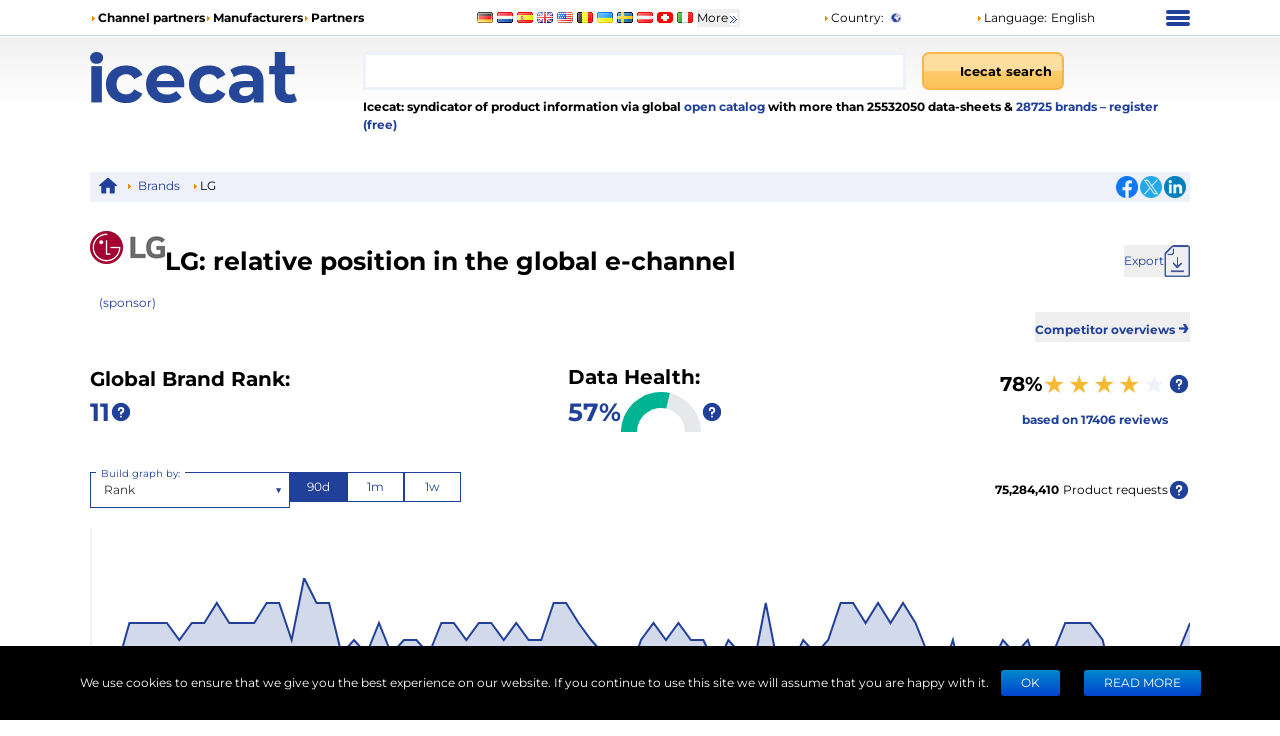

--- FILE ---
content_type: text/html; charset=utf-8
request_url: https://icecat.de/brand-statistics/LG
body_size: 16314
content:
<!DOCTYPE html><html lang="en" dir="ltr" class="legacy-router"><head><meta charSet="utf-8" data-next-head=""/><script data-next-head="">window.__ENV__={"NEXT_PUBLIC_BO_HOST":"https://bo.icecat.biz","NEXT_PUBLIC_LIVE_API_HOST":"https://live.icecat.biz","NEXT_PUBLIC_DATA_HOST":"https://data.icecat.biz","NEXT_PUBLIC_HEXAGON_HOST":"https://bo-hexagon.icecat.biz"};</script><link type="image/x-icon" rel="shortcut icon" href="/favicon.ico?v=2" data-next-head=""/><meta name="viewport" content="width=device-width, initial-scale=1" data-next-head=""/><link rel="canonical" href="https://icecat.de/en/brand-statistics/LG" data-next-head=""/><link rel="alternate" href="https://icecat.de/en/brand-statistics/LG" hreflang="en" data-next-head=""/><link rel="alternate" href="https://icecat.de/de/brand-statistics/LG" hreflang="de" data-next-head=""/><link rel="alternate" href="https://icecat.de/fr/brand-statistics/LG" hreflang="fr" data-next-head=""/><link rel="alternate" href="https://icecat.de/es/brand-statistics/LG" hreflang="es" data-next-head=""/><link rel="alternate" href="https://icecat.de/ca/brand-statistics/LG" hreflang="ca" data-next-head=""/><link rel="alternate" href="https://icecat.de/dk/brand-statistics/LG" hreflang="da" data-next-head=""/><link rel="alternate" href="https://icecat.de/de-at/brand-statistics/LG" hreflang="de-at" data-next-head=""/><link rel="alternate" href="https://icecat.de/de-be/brand-statistics/LG" hreflang="de-be" data-next-head=""/><link rel="alternate" href="https://icecat.de/de-ch/brand-statistics/LG" hreflang="de-ch" data-next-head=""/><link rel="alternate" href="https://icecat.de/en-au/brand-statistics/LG" hreflang="en-au" data-next-head=""/><link rel="alternate" href="https://icecat.de/en-ca/brand-statistics/LG" hreflang="en-ca" data-next-head=""/><link rel="alternate" href="https://icecat.de/en-id/brand-statistics/LG" hreflang="en-id" data-next-head=""/><link rel="alternate" href="https://icecat.de/en-ie/brand-statistics/LG" hreflang="en-ie" data-next-head=""/><link rel="alternate" href="https://icecat.de/en-in/brand-statistics/LG" hreflang="en-in" data-next-head=""/><link rel="alternate" href="https://icecat.de/en-my/brand-statistics/LG" hreflang="en-my" data-next-head=""/><link rel="alternate" href="https://icecat.de/en-nz/brand-statistics/LG" hreflang="en-nz" data-next-head=""/><link rel="alternate" href="https://icecat.de/en-ph/brand-statistics/LG" hreflang="en-ph" data-next-head=""/><link rel="alternate" href="https://icecat.de/en-sa/brand-statistics/LG" hreflang="en-sa" data-next-head=""/><link rel="alternate" href="https://icecat.de/en-sg/brand-statistics/LG" hreflang="en-sg" data-next-head=""/><link rel="alternate" href="https://icecat.de/us/brand-statistics/LG" hreflang="en-us" data-next-head=""/><link rel="alternate" href="https://icecat.de/en-za/brand-statistics/LG" hreflang="en-za" data-next-head=""/><link rel="alternate" href="https://icecat.de/es-ar/brand-statistics/LG" hreflang="es-ar" data-next-head=""/><link rel="alternate" href="https://icecat.de/es-cl/brand-statistics/LG" hreflang="es-cl" data-next-head=""/><link rel="alternate" href="https://icecat.de/es-co/brand-statistics/LG" hreflang="es-co" data-next-head=""/><link rel="alternate" href="https://icecat.de/es-mx/brand-statistics/LG" hreflang="es-mx" data-next-head=""/><link rel="alternate" href="https://icecat.de/es-pe/brand-statistics/LG" hreflang="es-pe" data-next-head=""/><link rel="alternate" href="https://icecat.de/et/brand-statistics/LG" hreflang="et" data-next-head=""/><link rel="alternate" href="https://icecat.de/fl-ph/brand-statistics/LG" hreflang="tl-ph" data-next-head=""/><link rel="alternate" href="https://icecat.de/fr-be/brand-statistics/LG" hreflang="fr-be" data-next-head=""/><link rel="alternate" href="https://icecat.de/fr-ca/brand-statistics/LG" hreflang="fr-ca" data-next-head=""/><link rel="alternate" href="https://icecat.de/fr-ch/brand-statistics/LG" hreflang="fr-ch" data-next-head=""/><link rel="alternate" href="https://icecat.de/hr/brand-statistics/LG" hreflang="hr" data-next-head=""/><link rel="alternate" href="https://icecat.de/id/brand-statistics/LG" hreflang="id" data-next-head=""/><link rel="alternate" href="https://icecat.de/it/brand-statistics/LG" hreflang="it" data-next-head=""/><link rel="alternate" href="https://icecat.de/it-ch/brand-statistics/LG" hreflang="it-ch" data-next-head=""/><link rel="alternate" href="https://icecat.de/lv/brand-statistics/LG" hreflang="lv" data-next-head=""/><link rel="alternate" href="https://icecat.de/lt/brand-statistics/LG" hreflang="lt" data-next-head=""/><link rel="alternate" href="https://icecat.de/hu/brand-statistics/LG" hreflang="hu" data-next-head=""/><link rel="alternate" href="https://icecat.de/ms/brand-statistics/LG" hreflang="ms" data-next-head=""/><link rel="alternate" href="https://icecat.de/ml/brand-statistics/LG" hreflang="ml" data-next-head=""/><link rel="alternate" href="https://icecat.de/nl/brand-statistics/LG" hreflang="nl" data-next-head=""/><link rel="alternate" href="https://icecat.de/nl-be/brand-statistics/LG" hreflang="nl-be" data-next-head=""/><link rel="alternate" href="https://icecat.de/no/brand-statistics/LG" hreflang="no" data-next-head=""/><link rel="alternate" href="https://icecat.de/pl/brand-statistics/LG" hreflang="pl" data-next-head=""/><link rel="alternate" href="https://icecat.de/pt/brand-statistics/LG" hreflang="pt" data-next-head=""/><link rel="alternate" href="https://icecat.de/br/brand-statistics/LG" hreflang="br" data-next-head=""/><link rel="alternate" href="https://icecat.de/ro/brand-statistics/LG" hreflang="ro" data-next-head=""/><link rel="alternate" href="https://icecat.de/sl/brand-statistics/LG" hreflang="sl" data-next-head=""/><link rel="alternate" href="https://icecat.de/sk/brand-statistics/LG" hreflang="sk" data-next-head=""/><link rel="alternate" href="https://icecat.de/sr/brand-statistics/LG" hreflang="sr" data-next-head=""/><link rel="alternate" href="https://icecat.de/fi/brand-statistics/LG" hreflang="fi" data-next-head=""/><link rel="alternate" href="https://icecat.de/sv/brand-statistics/LG" hreflang="sv" data-next-head=""/><link rel="alternate" href="https://icecat.de/th/brand-statistics/LG" hreflang="th" data-next-head=""/><link rel="alternate" href="https://icecat.de/vi/brand-statistics/LG" hreflang="vi" data-next-head=""/><link rel="alternate" href="https://icecat.de/tr/brand-statistics/LG" hreflang="tr" data-next-head=""/><link rel="alternate" href="https://icecat.de/en-ae/brand-statistics/LG" hreflang="en-ae" data-next-head=""/><link rel="alternate" href="https://icecat.de/cz/brand-statistics/LG" hreflang="cs" data-next-head=""/><link rel="alternate" href="https://icecat.de/el/brand-statistics/LG" hreflang="el" data-next-head=""/><link rel="alternate" href="https://icecat.de/bg/brand-statistics/LG" hreflang="bg" data-next-head=""/><link rel="alternate" href="https://icecat.de/mk/brand-statistics/LG" hreflang="mk" data-next-head=""/><link rel="alternate" href="https://icecat.de/uk/brand-statistics/LG" hreflang="uk" data-next-head=""/><link rel="alternate" href="https://icecat.de/he/brand-statistics/LG" hreflang="he" data-next-head=""/><link rel="alternate" href="https://icecat.de/ar/brand-statistics/LG" hreflang="ar" data-next-head=""/><link rel="alternate" href="https://icecat.de/ar-sa/brand-statistics/LG" hreflang="ar-sa" data-next-head=""/><link rel="alternate" href="https://icecat.de/ar-eg/brand-statistics/LG" hreflang="ar-eg" data-next-head=""/><link rel="alternate" href="https://icecat.de/fa/brand-statistics/LG" hreflang="fa" data-next-head=""/><link rel="alternate" href="https://icecat.de/mr/brand-statistics/LG" hreflang="mr" data-next-head=""/><link rel="alternate" href="https://icecat.de/hi/brand-statistics/LG" hreflang="hi" data-next-head=""/><link rel="alternate" href="https://icecat.de/bn/brand-statistics/LG" hreflang="bn" data-next-head=""/><link rel="alternate" href="https://icecat.de/ta/brand-statistics/LG" hreflang="ta" data-next-head=""/><link rel="alternate" href="https://icecat.de/te/brand-statistics/LG" hreflang="te" data-next-head=""/><link rel="alternate" href="https://icecat.de/kn/brand-statistics/LG" hreflang="kn" data-next-head=""/><link rel="alternate" href="https://icecat.de/ka/brand-statistics/LG" hreflang="ka" data-next-head=""/><link rel="alternate" href="https://icecat.de/zh/brand-statistics/LG" hreflang="zh" data-next-head=""/><link rel="alternate" href="https://icecat.de/zh-tw/brand-statistics/LG" hreflang="zh-tw" data-next-head=""/><link rel="alternate" href="https://icecat.de/ja/brand-statistics/LG" hreflang="ja" data-next-head=""/><link rel="alternate" href="https://icecat.de/ko/brand-statistics/LG" hreflang="ko" data-next-head=""/><link rel="alternate" href="https://icecat.de/brand-statistics/LG" hreflang="x-default" data-next-head=""/><meta property="og:image" content="https://icecat.de/static/images/icecat-large.png" data-next-head=""/><meta name="twitter:image" content="https://icecat.de/static/images/icecat-large.png" data-next-head=""/><meta property="og:title" content="Icecat: open feed with product information, data-sheets for ecommerce." data-next-head=""/><meta property="og:url" content="https://icecat.de/brand-statistics/LG" data-next-head=""/><meta property="og:description" content="Icecat: syndicator of product information via global open catalog with more than 25532050 data-sheets  28725 brands – register (free)
  " data-next-head=""/><meta name="twitter:title" content="Icecat: open feed with product information, data-sheets for ecommerce." data-next-head=""/><meta name="twitter:card" content="summary" data-next-head=""/><meta name="Content-Language" content="en" data-next-head=""/><link rel="preload" href="/static/fonts/Montserrat/Montserrat-Regular.woff2" as="font" type="font/woff2" crossorigin="anonymous" data-next-head=""/><link rel="preload" href="/static/fonts/Montserrat/Montserrat-Bold.woff2" as="font" type="font/woff2" crossorigin="anonymous" data-next-head=""/><meta name="description" content="LG brand statistics rank ecommerce or digital shelf analytics based on syndication of millions of product data-sheets of tens of thousands of brands in all major languages." data-next-head=""/><title data-next-head="">LG brand statistics rank ecommerce, digital shelf analytics</title><link rel="preload" href="/_next/static/css/d7cf7b6ea908622c.css" as="style"/><link rel="stylesheet" href="/_next/static/css/d7cf7b6ea908622c.css" data-n-g=""/><link rel="preload" href="/_next/static/css/5d94e33728f2f9f2.css" as="style"/><link rel="stylesheet" href="/_next/static/css/5d94e33728f2f9f2.css" data-n-p=""/><noscript data-n-css=""></noscript><script defer="" nomodule="" src="/_next/static/chunks/polyfills-42372ed130431b0a.js"></script><script src="/_next/static/chunks/webpack-eac010ebaf254b56.js" defer=""></script><script src="/_next/static/chunks/framework-97862ef36bc4065f.js" defer=""></script><script src="/_next/static/chunks/main-3bae438db78bcf27.js" defer=""></script><script src="/_next/static/chunks/pages/_app-777998a48145ded5.js" defer=""></script><script src="/_next/static/chunks/4324-e3e1aec9ca0a6f5b.js" defer=""></script><script src="/_next/static/chunks/7671-a3b781392bb052d2.js" defer=""></script><script src="/_next/static/chunks/8425-ff61f42302616cc6.js" defer=""></script><script src="/_next/static/chunks/4827-2baa4b19764eca1f.js" defer=""></script><script src="/_next/static/chunks/2827-14555be6d8aa86a8.js" defer=""></script><script src="/_next/static/chunks/1918-867a248b0b09a179.js" defer=""></script><script src="/_next/static/chunks/4055-51e85ad18d18fc4a.js" defer=""></script><script src="/_next/static/chunks/4264-0dfbd6cbc2f4cbb4.js" defer=""></script><script src="/_next/static/chunks/pages/%5Blang%5D/brand-statistics/%5Bname%5D-c12804732c10ef15.js" defer=""></script><script src="/_next/static/r8aGocaVKeRjQ_gwp_xf2/_buildManifest.js" defer=""></script><script src="/_next/static/r8aGocaVKeRjQ_gwp_xf2/_ssgManifest.js" defer=""></script></head><body class="ltr bg-icecat"><noscript>
    <iframe src='https://www.googletagmanager.com/ns.html?id=GTM-TSBDZMFT'
    height='0' width='0' style='display:none;visibility:hidden'></iframe></noscript><div id="__next"><div class="max-w-[1100px] lg:mx-6 xl:mx-auto"><div class="hidden text-[12px] lg:block"><div class="flex items-center py-2"><div class="w-1/3"><ul class="flex items-center gap-2 text-nowrap font-bold"><li><i class="styles_icon__x_9Ga styles_iconTriangle__pI373"></i><a href="/en/menu/channelpartners">Channel partners</a></li><li><i class="styles_icon__x_9Ga styles_iconTriangle__pI373"></i><a href="/en/menu/manufacturers">Manufacturers</a></li><li><i class="styles_icon__x_9Ga styles_iconTriangle__pI373"></i><a href="https://www.iceclog.com/category/partners/">Partners</a></li></ul></div><div class="flex w-1/3"><div class="styles_list__dJzQt ms-5 flex items-center"><a href="https://icecat.de/de/prefere/de/brand-statistics/LG"><img alt="Germany" fetchpriority="low" loading="lazy" width="16" height="12" decoding="async" data-nimg="1" style="color:transparent" src="/static/images/flags/Germany.jpg"/></a><a href="https://icecat.nl/nl/prefere/nl/brand-statistics/LG"><img alt="Netherlands" fetchpriority="low" loading="lazy" width="16" height="12" decoding="async" data-nimg="1" style="color:transparent" src="/static/images/flags/Netherlands.jpg"/></a><a href="https://icecat.es/es/prefere/es/brand-statistics/LG"><img alt="Spain" fetchpriority="low" loading="lazy" width="16" height="12" decoding="async" data-nimg="1" style="color:transparent" src="/static/images/flags/Spain.jpg"/></a><a href="https://icecat.co.uk/en/prefere/gb/brand-statistics/LG"><img alt="United Kingdom" fetchpriority="low" loading="lazy" width="16" height="12" decoding="async" data-nimg="1" style="color:transparent" src="/static/images/flags/United_Kingdom.jpg"/></a><a href="https://icecat.us/us/prefere/us/brand-statistics/LG"><img alt="United States" fetchpriority="low" loading="lazy" width="16" height="12" decoding="async" data-nimg="1" style="color:transparent" src="/static/images/flags/United_States.jpg"/></a><a href="https://pricecat.be/en/prefere/be/brand-statistics/LG"><img alt="Belgium" fetchpriority="low" loading="lazy" width="16" height="12" decoding="async" data-nimg="1" style="color:transparent" src="/static/images/flags/Belgium.jpg"/></a><a href="https://icecat.com.ua/uk/prefere/ua/brand-statistics/LG"><img alt="Ukraine" fetchpriority="low" loading="lazy" width="16" height="12" decoding="async" data-nimg="1" style="color:transparent" src="/static/images/flags/Ukraine.jpg"/></a><a href="https://icecat.se/sv/prefere/se/brand-statistics/LG"><img alt="Sweden" fetchpriority="low" loading="lazy" width="16" height="12" decoding="async" data-nimg="1" style="color:transparent" src="/static/images/flags/Sweden.jpg"/></a><a href="https://icecat.at/de-at/prefere/at/brand-statistics/LG"><img alt="Austria" fetchpriority="low" loading="lazy" width="16" height="12" decoding="async" data-nimg="1" style="color:transparent" src="/static/images/flags/Austria.jpg"/></a><a href="https://icecat.ch/de-ch/prefere/ch/brand-statistics/LG"><img alt="Switzerland" fetchpriority="low" loading="lazy" width="16" height="12" decoding="async" data-nimg="1" style="color:transparent" src="/static/images/flags/Switzerland.jpg"/></a><a href="https://icecat.it/it/prefere/it/brand-statistics/LG"><img alt="Italy" fetchpriority="low" loading="lazy" width="16" height="12" decoding="async" data-nimg="1" style="color:transparent" src="/static/images/flags/Italy.jpg"/></a><button class="text-nowrap">More<span class="styles_icon__x_9Ga styles_iconDoubleArrow__kP_zZ"></span></button></div></div><div class="flex w-1/3 justify-between"><div class="flex items-center"><a href="/en/menu/country"><i class="styles_icon__x_9Ga styles_iconTriangle__pI373"></i>Country<!-- -->:</a><img alt="International" fetchpriority="low" loading="lazy" width="16" height="12" decoding="async" data-nimg="1" class="ms-1" style="color:transparent" src="/static/images/flags/biz.jpg"/></div><div class="flex items-center"><div class="relative"><div><a role="button"><i class="styles_icon__x_9Ga styles_iconTriangle__pI373"></i>Language<!-- -->:</a><span class="ms-1">English</span></div></div></div><div><div class="styles_container__28eBL styles_blue__NJzim"><span></span><span></span><span></span><span></span></div></div></div></div><div class="flex h-32 py-4"><div class="w-1/4"><a title="Icecat is a worldwide syndicator of product data-sheets and other product information for manufacturers and their channel and media partners" class="flex" aria-label="Home page" href="/en"><img width="207" height="51" alt="Icecat logo" src="/static/images/logo_new_v2.svg"/></a></div><div class="grow"><div class="flex text-sm"><div class="w-2/3 pe-2"><div class="relative"><input aria-label="Search" type="text" class="styles_input__pSFP7 style_input__godxI" aria-activedescendant="" aria-autocomplete="list" aria-controls="downshift-:R2qal6:-menu" aria-expanded="false" aria-labelledby="downshift-:R2qal6:-label" autoComplete="off" id="downshift-:R2qal6:-input" role="combobox" value=""/><div class="styles_list__MCtgq" id="downshift-:R2qal6:-menu" role="listbox" aria-labelledby="downshift-:R2qal6:-label"></div></div></div><div class="flex-grow px-2"><div class="inline-block"><button aria-label="Icecat search" class="styles_root__6fv4Z styles_primary__wyPsH"><div class="flex"><div class="style_searchIcon__jWQr7"></div>Icecat search</div></button></div></div></div><div class="my-2 font-bold">Icecat: syndicator of product information via global<a class="text-primary" href="/en/menu/manufacturers"> open catalog</a> with more than 25532050 data-sheets  &amp; <a class="text-primary" href="/en/brands">28725<!-- --> <!-- -->brands </a><a class="text-primary" href="/en/registration">– register (free)</a></div></div></div></div><div class="sticky top-0 z-[999] bg-primary py-1 lg:hidden"><div class="flex items-center"><div class="flex w-1/6 justify-center"><div class="styles_btn__vMxPv" role="button" aria-label="open locale select"></div></div><div class="flex w-4/6 justify-center"><div class="styles_container__BmgdY"><i class="styles_icon__ejg9O styles_loupe__sPupE"></i><input class="styles_input__5Geo5" placeholder="Search for products" aria-label="Search for products" type="text"/><i class="styles_icon__ejg9O styles_filter__oT_Ls"></i></div></div><div class="flex w-1/6 justify-center"><div><div class="styles_container__28eBL"><span></span><span></span><span></span><span></span></div></div></div></div></div><div class="mb-[60px] max-lg:px-3"><div class="my-2 hidden justify-between bg-primaryExtraLight p-1 lg:flex"><div><div class="styles_trigger__hR8vE"><a class="mx-1 inline-block align-middle" title="Main page" href="/en"><svg xmlns="http://www.w3.org/2000/svg" fill="currentColor" viewBox="0 0 24 24" class="align-middle text-primary" width="20" height="20"><path d="M12 2a1 1 0 0 0-.71.297l-10.087 8.8A.5.5 0 0 0 1 11.5a.5.5 0 0 0 .5.5H4v8a1 1 0 0 0 1 1h4a1 1 0 0 0 1-1v-6h4v6a1 1 0 0 0 1 1h4a1 1 0 0 0 1-1v-8h2.5a.5.5 0 0 0 .5-.5.5.5 0 0 0-.203-.402l-10.08-8.795-.006-.006A1 1 0 0 0 12 2"></path></svg></a></div><div class="styles_item__8nxm8"><i class="styles_icon__x_9Ga styles_iconTriangle__pI373"></i><a href="/en/brands">Brands</a></div><div class="styles_item__8nxm8"><i class="styles_icon__x_9Ga styles_iconTriangle__pI373"></i>LG</div></div><div class="flex w-1/6 items-center justify-end"><div class="flex items-center gap-1"><a class="style_icon__yyUhS" href="https://www.facebook.com/sharer/sharer.php?u=undefined" title="Facebook" rel="nofollow noopener noreferrer" target="_blank"><img alt="Share on Facebook" fetchpriority="low" loading="lazy" width="22" height="22" decoding="async" data-nimg="1" class="align-middle" style="color:transparent" src="/static/images/social/fb.png"/></a><a class="style_icon__yyUhS" href="https://twitter.com/intent/tweet?text=undefined" title="Twitter" rel="nofollow noopener noreferrer" target="_blank"><img alt="Share on Twitter" fetchpriority="low" loading="lazy" width="22" height="22" decoding="async" data-nimg="1" class="align-middle" style="color:transparent" src="/static/images/social/tw.png"/></a><a class="style_icon__yyUhS" href="https://www.linkedin.com/shareArticle?mini=true&amp;url=undefined" title="LinkedIn" rel="nofollow noopener noreferrer" target="_blank"><img alt="Share on LinkedIn" fetchpriority="low" loading="lazy" width="22" height="22" decoding="async" data-nimg="1" class="align-middle" style="color:transparent" src="/static/images/social/ln.png"/></a></div></div></div><div class="flex items-center justify-between gap-6"><div class="text-center text-primary"><a rel="nofollow" href="/search?supplierLocalName=LG" class="inline-block"><img alt="LG logo" title="LG" src="https://images.icecat.biz/img/brand/thumb/293_046d7ae11c374b7983730c2795c1bfa9.jpg" width="75" height="75" class="object-contain bg-blend-multiply mb-1"/></a><div class="text-[12px]"><a href="/menu/partners" class="block whitespace-nowrap text-center text-[12px] text-primary">(sponsor)</a></div></div><h1 class="grow font-bold md:text-2xl">LG<!-- -->: <!-- -->relative position in the global e-channel</h1><div class="flex-col items-end gap-4 md:flex"><button aria-label="Export" class="flex cursor-pointer items-center gap-2 text-primary"><div class="hidden md:block">Export</div><span class="styles_icon__x_9Ga styles_iconDownload__VNwpd"></span></button></div></div><div class="text-end"><button class="font-bold text-primary" aria-label="Competitor overviews">Competitor overviews<!-- --> <span class="text-xl"> →</span></button></div><div class="my-5 flex flex-wrap items-center justify-between gap-2 sm:gap-6"><div class="flex items-center text-nowrap font-bold md:block md:text-xl">Global Brand Rank:<div class="m-2 md:m-0 md:text-2xl"><div class="flex items-center gap-2"><div class="text-primary"></div><div class="styles_trigger__hR8vE"><svg xmlns="http://www.w3.org/2000/svg" fill="currentColor" aria-hidden="true" viewBox="0 0 24 24" class="w-[22px] text-primary"><path fill-rule="evenodd" d="M2 12C2 6.477 6.477 2 12 2s10 4.477 10 10-4.477 10-10 10S2 17.523 2 12m9.008-3.018a1.502 1.502 0 0 1 2.522 1.159v.024a1.44 1.44 0 0 1-1.493 1.418 1 1 0 0 0-1.037.999V14a1 1 0 1 0 2 0v-.539a3.44 3.44 0 0 0 2.529-3.256 3.502 3.502 0 0 0-7-.255 1 1 0 0 0 2 .076c.014-.398.187-.774.48-1.044Zm.982 7.026a1 1 0 1 0 0 2H12a1 1 0 1 0 0-2z" clip-rule="evenodd"></path></svg></div></div></div></div><div class="flex items-center gap-2 md:block"><div class="font-bold md:text-xl">Data Health:</div><div class="flex items-center gap-2"><a rel="nofollow noreferrer" href="https://iceclog.com/completeness-score/" class="font-bold text-primary md:text-2xl">50<!-- -->%</a><div class="flex items-center gap-2"><div class="styles_semiCircle__ILmI9 hidden sm:block" style="width:80px;height:40px"><div class="styles_barOverflow__EjxWW" style="width:80px;height:40px"><div class="styles_bar__aOume" style="--angle:135deg;--size:80px;--color:#f6b931;--borderSize:16px;--borderColor:#e7e8ec"></div></div></div><div class="styles_trigger__hR8vE"><svg xmlns="http://www.w3.org/2000/svg" fill="currentColor" aria-hidden="true" viewBox="0 0 24 24" class="w-[22px] text-primary"><path fill-rule="evenodd" d="M2 12C2 6.477 6.477 2 12 2s10 4.477 10 10-4.477 10-10 10S2 17.523 2 12m9.008-3.018a1.502 1.502 0 0 1 2.522 1.159v.024a1.44 1.44 0 0 1-1.493 1.418 1 1 0 0 0-1.037.999V14a1 1 0 1 0 2 0v-.539a3.44 3.44 0 0 0 2.529-3.256 3.502 3.502 0 0 0-7-.255 1 1 0 0 0 2 .076c.014-.398.187-.774.48-1.044Zm.982 7.026a1 1 0 1 0 0 2H12a1 1 0 1 0 0-2z" clip-rule="evenodd"></path></svg></div></div></div></div><div></div></div><div class="my-5"><div class="items-center justify-between md:flex"><div class="my-5 flex justify-between gap-2"><div class="min-w-[120px] max-w-[200px] md:min-w-[200px]"><style data-emotion="css b62m3t-container">.css-b62m3t-container{position:relative;box-sizing:border-box;}</style><div class="style_customSelect__rXtvi styles_root__ufQf_ css-b62m3t-container"><style data-emotion="css 7pg0cj-a11yText">.css-7pg0cj-a11yText{z-index:9999;border:0;clip:rect(1px, 1px, 1px, 1px);height:1px;width:1px;position:absolute;overflow:hidden;padding:0;white-space:nowrap;}</style><span id="react-select-475-live-region" class="css-7pg0cj-a11yText"></span><span aria-live="polite" aria-atomic="false" aria-relevant="additions text" role="log" class="css-7pg0cj-a11yText"></span><style data-emotion="css 13cymwt-control">.css-13cymwt-control{-webkit-align-items:center;-webkit-box-align:center;-ms-flex-align:center;align-items:center;cursor:default;display:-webkit-box;display:-webkit-flex;display:-ms-flexbox;display:flex;-webkit-box-flex-wrap:wrap;-webkit-flex-wrap:wrap;-ms-flex-wrap:wrap;flex-wrap:wrap;-webkit-box-pack:justify;-webkit-justify-content:space-between;justify-content:space-between;min-height:38px;outline:0!important;position:relative;-webkit-transition:all 100ms;transition:all 100ms;background-color:hsl(0, 0%, 100%);border-color:hsl(0, 0%, 80%);border-radius:4px;border-style:solid;border-width:1px;box-sizing:border-box;}.css-13cymwt-control:hover{border-color:hsl(0, 0%, 70%);}</style><div class="style_roundedBorder__RTdmk customSelect__control css-13cymwt-control"><div class="style_floatingLabel__7B5qd style_active__BYEoZ">Build graph by:</div><style data-emotion="css hlgwow">.css-hlgwow{-webkit-align-items:center;-webkit-box-align:center;-ms-flex-align:center;align-items:center;display:grid;-webkit-flex:1;-ms-flex:1;flex:1;-webkit-box-flex-wrap:wrap;-webkit-flex-wrap:wrap;-ms-flex-wrap:wrap;flex-wrap:wrap;-webkit-overflow-scrolling:touch;position:relative;overflow:hidden;padding:2px 8px;box-sizing:border-box;}</style><div class="customSelect__value-container customSelect__value-container--has-value css-hlgwow"><style data-emotion="css 1dimb5e-singleValue">.css-1dimb5e-singleValue{grid-area:1/1/2/3;max-width:100%;overflow:hidden;text-overflow:ellipsis;white-space:nowrap;color:hsl(0, 0%, 20%);margin-left:2px;margin-right:2px;box-sizing:border-box;}</style><div class="customSelect__single-value css-1dimb5e-singleValue">Rank</div><style data-emotion="css 19bb58m">.css-19bb58m{visibility:visible;-webkit-flex:1 1 auto;-ms-flex:1 1 auto;flex:1 1 auto;display:inline-grid;grid-area:1/1/2/3;grid-template-columns:0 min-content;margin:2px;padding-bottom:2px;padding-top:2px;color:hsl(0, 0%, 20%);box-sizing:border-box;}.css-19bb58m:after{content:attr(data-value) " ";visibility:hidden;white-space:pre;grid-area:1/2;font:inherit;min-width:2px;border:0;margin:0;outline:0;padding:0;}</style><div class="customSelect__input-container css-19bb58m" data-value=""><input class="customSelect__input" style="label:input;color:inherit;background:0;opacity:1;width:100%;grid-area:1 / 2;font:inherit;min-width:2px;border:0;margin:0;outline:0;padding:0" autoCapitalize="none" autoComplete="off" autoCorrect="off" id="Typeselect" spellcheck="false" tabindex="0" type="text" aria-autocomplete="list" aria-expanded="false" aria-haspopup="true" aria-label="Select type" role="combobox" aria-activedescendant="" value=""/></div></div><style data-emotion="css 1wy0on6">.css-1wy0on6{-webkit-align-items:center;-webkit-box-align:center;-ms-flex-align:center;align-items:center;-webkit-align-self:stretch;-ms-flex-item-align:stretch;align-self:stretch;display:-webkit-box;display:-webkit-flex;display:-ms-flexbox;display:flex;-webkit-flex-shrink:0;-ms-flex-negative:0;flex-shrink:0;box-sizing:border-box;}</style><div class="customSelect__indicators css-1wy0on6"><style data-emotion="css 1u9des2-indicatorSeparator">.css-1u9des2-indicatorSeparator{-webkit-align-self:stretch;-ms-flex-item-align:stretch;align-self:stretch;width:1px;background-color:hsl(0, 0%, 80%);margin-bottom:8px;margin-top:8px;box-sizing:border-box;}</style><span class="customSelect__indicator-separator css-1u9des2-indicatorSeparator"></span><style data-emotion="css 1xc3v61-indicatorContainer">.css-1xc3v61-indicatorContainer{display:-webkit-box;display:-webkit-flex;display:-ms-flexbox;display:flex;-webkit-transition:color 150ms;transition:color 150ms;color:hsl(0, 0%, 80%);padding:8px;box-sizing:border-box;}.css-1xc3v61-indicatorContainer:hover{color:hsl(0, 0%, 60%);}</style><div class="customSelect__indicator customSelect__dropdown-indicator css-1xc3v61-indicatorContainer" aria-hidden="true"><div class="mx-1 text-inherit">▼</div></div></div></div></div></div><div class="min-w-[120px] max-w-[200px]"><div class="styles_container__YLN8X"><div class="styles_item__XpoBm styles_active__5eFZy">90d</div><div class="styles_item__XpoBm">1m</div><div class="styles_item__XpoBm">1w</div></div></div></div><div class="flex items-center gap-2"><span class="mx-1 font-bold">0</span>Product requests<div class="styles_trigger__hR8vE"><svg xmlns="http://www.w3.org/2000/svg" fill="currentColor" aria-hidden="true" viewBox="0 0 24 24" class="w-[22px] text-primary"><path fill-rule="evenodd" d="M2 12C2 6.477 6.477 2 12 2s10 4.477 10 10-4.477 10-10 10S2 17.523 2 12m9.008-3.018a1.502 1.502 0 0 1 2.522 1.159v.024a1.44 1.44 0 0 1-1.493 1.418 1 1 0 0 0-1.037.999V14a1 1 0 1 0 2 0v-.539a3.44 3.44 0 0 0 2.529-3.256 3.502 3.502 0 0 0-7-.255 1 1 0 0 0 2 .076c.014-.398.187-.774.48-1.044Zm.982 7.026a1 1 0 1 0 0 2H12a1 1 0 1 0 0-2z" clip-rule="evenodd"></path></svg></div></div></div><div class="h-[300px]"></div></div><div class="my-5 mt-10 flex"><table><tbody><tr class="*:px-2 *:py-1"><td>Total products</td><td class="font-bold"></td><td><div class="flex items-center gap-2"><div class="styles_trigger__hR8vE"><svg xmlns="http://www.w3.org/2000/svg" fill="currentColor" aria-hidden="true" viewBox="0 0 24 24" class="w-[22px] text-primary"><path fill-rule="evenodd" d="M2 12C2 6.477 6.477 2 12 2s10 4.477 10 10-4.477 10-10 10S2 17.523 2 12m9.008-3.018a1.502 1.502 0 0 1 2.522 1.159v.024a1.44 1.44 0 0 1-1.493 1.418 1 1 0 0 0-1.037.999V14a1 1 0 1 0 2 0v-.539a3.44 3.44 0 0 0 2.529-3.256 3.502 3.502 0 0 0-7-.255 1 1 0 0 0 2 .076c.014-.398.187-.774.48-1.044Zm.982 7.026a1 1 0 1 0 0 2H12a1 1 0 1 0 0-2z" clip-rule="evenodd"></path></svg></div></div></td></tr><tr class="*:px-2 *:py-1"><td>Active products</td><td class="font-bold"></td><td><div class="flex items-center gap-2"><div class="styles_trigger__hR8vE"><svg xmlns="http://www.w3.org/2000/svg" fill="currentColor" aria-hidden="true" viewBox="0 0 24 24" class="w-[22px] text-primary"><path fill-rule="evenodd" d="M2 12C2 6.477 6.477 2 12 2s10 4.477 10 10-4.477 10-10 10S2 17.523 2 12m9.008-3.018a1.502 1.502 0 0 1 2.522 1.159v.024a1.44 1.44 0 0 1-1.493 1.418 1 1 0 0 0-1.037.999V14a1 1 0 1 0 2 0v-.539a3.44 3.44 0 0 0 2.529-3.256 3.502 3.502 0 0 0-7-.255 1 1 0 0 0 2 .076c.014-.398.187-.774.48-1.044Zm.982 7.026a1 1 0 1 0 0 2H12a1 1 0 1 0 0-2z" clip-rule="evenodd"></path></svg></div></div></td></tr><tr class="*:px-2 *:py-1"><td>Number of categories</td><td class="font-bold"></td><td><div class="flex items-center gap-2"><div class="styles_trigger__hR8vE"><svg xmlns="http://www.w3.org/2000/svg" fill="currentColor" aria-hidden="true" viewBox="0 0 24 24" class="w-[22px] text-primary"><path fill-rule="evenodd" d="M2 12C2 6.477 6.477 2 12 2s10 4.477 10 10-4.477 10-10 10S2 17.523 2 12m9.008-3.018a1.502 1.502 0 0 1 2.522 1.159v.024a1.44 1.44 0 0 1-1.493 1.418 1 1 0 0 0-1.037.999V14a1 1 0 1 0 2 0v-.539a3.44 3.44 0 0 0 2.529-3.256 3.502 3.502 0 0 0-7-.255 1 1 0 0 0 2 .076c.014-.398.187-.774.48-1.044Zm.982 7.026a1 1 0 1 0 0 2H12a1 1 0 1 0 0-2z" clip-rule="evenodd"></path></svg></div></div></td></tr></tbody></table></div><div></div><div></div></div></div><footer class="flex lg:hidden style_mobileFooter__F_L9P"><div class="style_socialContainer__jx5mE"><div class="style_shareIcon__wM3lz"></div><span class="style_shareText__BF8Ft">Visit us</span></div></footer><div style="display:block" class="fixed bottom-0 z-[99999] h-auto w-full bg-black text-center text-white"><div class="flex flex-col items-center justify-center p-3 md:flex-row"><div class="ps-3" style="color:white">We use cookies to ensure that we give you the best experience on our website. If you continue to use this site we will assume that you are happy with it.</div><div class="flex flex-nowrap justify-center"><button class="style_button__2viDA" type="button">Ok</button><button class="style_button__2viDA">READ MORE</button></div></div></div></div><script id="__NEXT_DATA__" type="application/json">{"props":{"pageProps":{"initialData":{"config":{"NEXT_PUBLIC_BO_HOST":"https://bo.icecat.biz","NEXT_PUBLIC_LIVE_API_HOST":"https://live.icecat.biz","NEXT_PUBLIC_DATA_HOST":"https://data.icecat.biz","NEXT_PUBLIC_HEXAGON_HOST":"https://bo-hexagon.icecat.biz"},"accessKey":null,"isCookiesAccepted":false,"host":"icecat.de","languageCode":"en","countryCode":"ww","isBot":true,"dictionary":{"lang_export":"Export","brand_search_form":"Search brands:","brand_search_placeholder":"Type brand name","lang_not_found_brand":"Your search for \"%%keyword%%\" did not match any brand.","lang_downloads":"Requests","lang_reviews":"Reviews","rank_search":"Global Brand Rank:","completeness_search":"Data Health","products_brand_search":"Products","brand_page_link_title":"Check ‘__brandName__’ global rank","lang_brand_statistics_meta_description":"__brandName__ brand statistics rank ecommerce or digital shelf analytics based on syndication of millions of product data-sheets of tens of thousands of brands in all major languages.","lang_brand_statistics_page_title":"__brandName__ brand statistics rank ecommerce, digital shelf analytics","lang_rank":"Rank","lang_unique_users":"Unique platforms","brand_page_error_message":"Your request ‘__param__’ did not get any statistical results.\nPlease, go to the \u003ca href=\"/brands\"\u003eBrand Search page\u003c/a\u003e","lang_consumer_downloads":"LIVE views","lang_server_downloads":"Platforms","lang_chart_select_placeholder":"Build graph by:","icecat_rank":"Global Brand Rank:","lang_total_views_downloads_tooltip":"The total number of requests for the brand's products for the selected period","lang_total_views_downloads":"Product requests","lang_month_ago":"__param__ month ago","lang_days_ago":"__param__ days ago","lang_week_ago":"__param__ week ago","lang_today":"Yesterday","lang_brand_position":"relative position in the global e-channel","lang_icecat_rank_tooltip":"The global Icecat popularity rank is based on worldwide consumer and business requests of a brand's product data-sheets. A lower rank means a better performance. The lower the rank#, the more requests are needed to improve one rank.","lang_how_to_improve_rank":"How to improve your online rank?","lang_total_products_tooltip":"The total number of unique products of the respective brand which are recognized in Icecat, whether they are historical or still active.","lang_total_active_products_tooltip":"The number of unique products that are currently seen in the catalogs of connected merchants","lang_total_categories_tooltip":"The number of unique Icecat categories in which the respective brand has historical or active products","brand_contact_button":"Want to know more?","lang_chart_label":"Source: Icecat","lang_of_total":"of total","lang_views_downloads":"requests","downloads_by_country_title":"The brands data-sheet requests per country over the past 90 days. International means that these user requests can't be assigned to one specific country.","downloads_by_country":"Requests by country:","country_rank":"Icecat Brand rank","country_rank_title":"The brand's Icecat rank for the respective country based on views/downloads.","data_downloads":"Data-sheet requests","data_downloads_percent_title":"The brand's data-sheet requests per country over the past 90 days (%)","data_downloads_percent":"Data-sheet request %","testSeekHref":"based on __count__ reviews","testSeekTitle":"The brand's average review score is generated on the basis of the Testseek review scores per product, using expert reviews only","test_seek_small_number":"based on a small number of reviews","top_products_next_button":"Next 10","add_new":"Add new","compare_brands":"Compare brands","lang_data_completeness":"Data Health:","lang_data_completeness_title":"The brand's Data Health score is the average of the completeness scores of all product data-sheets for a brand's products, ranging from main products to supplies and spare parts.","lang_supp_name":"Brand","tfa_button_apply":"Apply","no_options":"No options","brands_compare_link":"Competitor overviews","market_share":"Market share ","top_products_tab":"Top products","top_categories_tab":"Top categories","total_categories":"Number of categories","total_products":"Total products","active_products":"Active products","txt_brands":"Brands","lang_brands_page_meta_description":"Brand Rank Statistics. Digital shelf analytics based on syndication of product data-sheets to tens of thousand of retailers in all world languages.","lang_brands_page_title":"E-commerce Brand Rank Statistics","lang_language":"Language","menu_channel_partners":"Channel partners","manufacturers":"Manufacturers","lang_marketplace":"Partners","lang_more":"More","txt_country":"Country","lang_account_settings":"My profile","lang_my_downloads":"My downloads","lang_pricelist":"My price list","lang_edit_my_products":"Edit my products","logout":"Logout","menu_openicecat":"Login","register_new":"Register as new user (\u003cb\u003efree\u003c/b\u003e)","search_by_brand":"Brand analytics","categories_menu_link":"Category analytics","lang_search_by_catalog":"Product content by catalog","lang_iceclog":"News \u0026 manuals (Iceclog)","menu_partners":"Sponsors","jobs_offers_lang":"Job offers","menu_about_icecat_title":"About Icecat","lang_contact":"Contact","lang_disclaimer":"Disclaimer","lang_privacy":"Privacy","lang_icecat":"\u0026copy; icecat","lang_download_free_datasheets":"Download the \u003cb\u003efree\u003c/b\u003e data-sheets","lang_choose_country_dropdown":"Choose country:","lang_mobile_search_placeholder":"Search for products","lang_choose_language_dropdown":"Choose language:","start":"Start","lang_metatitle_home_page":"Icecat: open feed with product information, data-sheets for ecommerce.","MFN_subpage_left_menu_syndication":"Open Icecat","MFN_subpage_left_menu_standartization":"Taxonomy management","MFN_subpage_left_menu_title":"Icecat Services","MFN_subpage_left_menu_multilingual":"Multilingual","MFN_subpage_left_menu_upsell":"Cross-sell \u0026 up-sell","MFN_subpage_left_menu_media":"Multimedia","MFN_subpage_left_menu_manuf":"Digital Shelf Analytics","MFN_subpage_left_menu_iceleads":"Agentic AI","MFN_subpage_left_menu_pim":"PIM-As-A-Service","lang_brand_subscription_plans":"Brand Subscription Plans","lang_icecat_live_name":"Icecat Live","MFN_landingPage_webLinkBlock_left_whitepaper":"Open Catalog Interface","lang_push_api":"Icecat Push-API (API-in)","lang_product_reviews_integration":"Product Reviews (XML)","MFN_landingPage_webLinkBlock_right_media":"Product Stories","FAQ_subpage_left_menu_faq":"FAQ","manuf_contact_us":"Contact us","MFN_subpage_CHP_register":"Register (free)","manufacturer_banner_text_2":"Some participating brands","manufacturer_banner_text_3":"Some Icecat users","manufacturer_banner_text_4":"Some Icecat users","MFN_subpage_left_menu_title2":"Resources","lang_facebook_link":"https://www.facebook.com/open.icecat","title_prefix":"Icecat:","lang_visit_us":"Visit us","txt_whatisicecat":"syndicator of product information via global","open_catalog":"open catalog","with":"with more than","total_number_of_datasheets":"25532050","data-sheets":"data-sheets ","total_number_of_brands":"28725","brands":"brands","lang_register_or_signup_text":"– register (free)","logo_description":"Icecat is a worldwide syndicator of product data-sheets and other product information for manufacturers and their channel and media partners","cookie_warning":"We use cookies to ensure that we give you the best experience on our website. If you continue to use this site we will assume that you are happy with it.","cookie_ok":"Ok","MFN_landingPage_slider_read_more":"READ MORE","txt_search_products":"Icecat search","sponsor":"(sponsor)","social_share":"Share on %%social%%","hexagon_auth_button":""},"countries":[{"id":"8","name":"Deutschland","native":"Germany","host":"icecat.de","code":"de","img":"Germany.jpg","lang":"de"},{"id":"2","name":"Nederland","native":"Netherlands","host":"icecat.nl","code":"nl","img":"Netherlands.jpg","lang":"nl"},{"id":"33","name":"España","native":"Spain","host":"icecat.es","code":"es","img":"Spain.jpg","lang":"es"},{"id":"7","name":"United Kingdom","native":"United Kingdom","host":"icecat.co.uk","code":"gb","img":"United_Kingdom.jpg","lang":"en"},{"id":"38","name":"United States","native":"United States","host":"icecat.us","code":"us","img":"United_States.jpg","lang":"us"},{"id":"3","name":"Belgium","native":"Belgium","host":"pricecat.be","code":"be","img":"Belgium.jpg","lang":"en"},{"id":"6","name":"Україна","native":"Ukraine","host":"icecat.com.ua","code":"ua","img":"Ukraine.jpg","lang":"uk"},{"id":"30","name":"Sverige","native":"Sweden","host":"icecat.se","code":"se","img":"Sweden.jpg","lang":"sv"},{"id":"37","name":"Österreich","native":"Austria","host":"icecat.at","code":"at","img":"Austria.jpg","lang":"de-at"},{"id":"31","name":"Switzerland","native":"Switzerland","host":"icecat.ch","code":"ch","img":"Switzerland.jpg","lang":"de-ch"},{"id":"32","name":"Italia","native":"Italy","host":"icecat.it","code":"it","img":"Italy.jpg","lang":"it"},{"id":"5","name":"France","native":"France","host":"icecat.fr","code":"fr","img":"France.jpg","lang":"fr"},{"id":"35","name":"Czech Republic","native":"Czech Republic","host":"icecat.cz","code":"cz","img":"Czech_Republic.jpg","lang":"cz"},{"id":"4","name":"Беларусь","native":"Belarus","host":"icecat.biz","code":"by","img":"Belarus.jpg","lang":"ru"},{"id":"9","name":"Bulgaria","native":"Bulgaria","host":"icecat.biz","code":"bg","img":"Bulgaria.jpg","lang":"bg"},{"id":"10","name":"Slovenia","native":"Slovenia","host":"icecat.biz","code":"si","img":"Slovenia.jpg","lang":"sl"},{"id":"11","name":"Hrvatska","native":"Croatia","host":"icecat.biz","code":"hr","img":"Croatia.jpg","lang":"hr"},{"id":"12","name":"Bosnia and Herzegovina","native":"Bosnia and Herzegovina","host":"icecat.biz","code":"ba","img":"Bosnia_and_Herzegovina.jpg","lang":"en"},{"id":"13","name":"Россия","native":"Russian Federation","host":"icecat.ru","code":"ru","img":"Russian_Federation.jpg","lang":"ru"},{"id":"14","name":"Estonia","native":"Estonia","host":"icecat.co.ee","code":"ee","img":"Estonia.jpg","lang":"et"},{"id":"15","name":"Latvija","native":"Latvia","host":"icecat.lv","code":"lv","img":"Latvia.jpg","lang":"lv"},{"id":"16","name":"Lithuania","native":"Lithuania","host":"icecat.lt","code":"lt","img":"Lithuania.jpg","lang":"lt"},{"id":"17","name":"Greece","native":"Greece","host":"icecat.gr","code":"gr","img":"Greece.jpg","lang":"el"},{"id":"18","name":"Κύπρος","native":"Cyprus","host":"icecat.biz","code":"cy","img":"Cyprus.jpg","lang":"el"},{"id":"20","name":"Malta","native":"Malta","host":"icecat.biz","code":"mt","img":"Malta.jpg","lang":"en"},{"id":"21","name":"Ireland","native":"Ireland","host":"icecat.biz","code":"ie","img":"Ireland.jpg","lang":"en"},{"id":"22","name":"Portugal","native":"Portugal","host":"icecat.pt","code":"pt","img":"Portugal.jpg","lang":"pt"},{"id":"23","name":"Iceland","native":"Iceland","host":"icecat.biz","code":"is","img":"Iceland.jpg","lang":"en"},{"id":"24","name":"Danmark","native":"Denmark","host":"icecat.dk","code":"dk","img":"Denmark.jpg","lang":"dk"},{"id":"25","name":"Polska","native":"Poland","host":"icecat.pl","code":"pl","img":"Poland.jpg","lang":"pl"},{"id":"26","name":"România","native":"Romania","host":"icecat.ro","code":"ro","img":"Romania.jpg","lang":"ro"},{"id":"27","name":"Magyarország","native":"Hungary","host":"icecat.hu","code":"hu","img":"Hungary.jpg","lang":"hu"},{"id":"28","name":"Suomi","native":"Finland","host":"icecat.biz","code":"fi","img":"Finland.jpg","lang":"fi"},{"id":"29","name":"Norway","native":"Norway","host":"icecat.biz","code":"no","img":"Norway.jpg","lang":"no"},{"id":"34","name":"Slovakia","native":"Slovakia","host":"icecat.sk","code":"sk","img":"Slovakia.jpg","lang":"sk"},{"id":"39","name":"Australia","native":"Australia","host":"icecat.biz","code":"au","img":"Australia_and_Cocos_Islands.jpg","lang":"en"},{"id":"40","name":"中囯","native":"China","host":"icecat.cn","code":"cn","img":"China.jpg","lang":"zh"},{"id":"41","name":"Andorra","native":"Andorra","host":"icecat.biz","code":"ad","img":"Andorra.jpg","lang":"es"},{"id":"42","name":"United Arab Emirates","native":"United Arab Emirates","host":"icecat.biz","code":"ae","img":"United_Arab_Emirates.jpg","lang":"ar"},{"id":"43","name":"Afghanistan","native":"Afghanistan","host":"icecat.biz","code":"af","img":"Afghanistan.jpg","lang":"en"},{"id":"44","name":"Antigua and Barbuda","native":"Antigua and Barbuda","host":"icecat.biz","code":"ag","img":"Antigua_and_Barbuda.jpg","lang":"en"},{"id":"45","name":"Anguilla","native":"Anguilla","host":"icecat.biz","code":"ai","img":"Anguilla.jpg","lang":"en"},{"id":"46","name":"Albania","native":"Albania","host":"icecat.biz","code":"al","img":"Albania.jpg","lang":"en"},{"id":"47","name":"Armenia","native":"Armenia","host":"icecat.biz","code":"am","img":"Armenia.jpg","lang":"en"},{"id":"48","name":"Netherlands Antilles","native":"Netherlands Antilles","host":"icecat.biz","code":"an","img":"Netherlands_Antilles.jpg","lang":"nl"},{"id":"49","name":"Angola","native":"Angola","host":"icecat.biz","code":"ao","img":"Angola.jpg","lang":"pt"},{"id":"51","name":"Argentina","native":"Argentina","host":"icecat.biz","code":"ar","img":"Argentina.jpg","lang":"es"},{"id":"52","name":"American Samoa","native":"American Samoa","host":"icecat.biz","code":"as","img":"American_Samoa.jpg","lang":"en"},{"id":"53","name":"Aruba","native":"Aruba","host":"icecat.biz","code":"aw","img":"Aruba.jpg","lang":"en"},{"id":"54","name":"Barbados","native":"Barbados","host":"icecat.biz","code":"bb","img":"Barbados.jpg","lang":"en"},{"id":"55","name":"Bangladesh","native":"Bangladesh","host":"icecat.biz","code":"bd","img":"Bangladesh.jpg","lang":"en"},{"id":"56","name":"Burkina Faso","native":"Burkina Faso","host":"icecat.biz","code":"bf","img":"Burkina_Faso.jpg","lang":"fr"},{"id":"57","name":"Bahrain","native":"Bahrain","host":"icecat.biz","code":"bh","img":"Bahrain.jpg","lang":"en"},{"id":"58","name":"Burundi","native":"Burundi","host":"icecat.biz","code":"bi","img":"Burundi.jpg","lang":"en"},{"id":"59","name":"Bénin","native":"Benin","host":"icecat.biz","code":"bj","img":"Benin.jpg","lang":"fr"},{"id":"60","name":"Bermuda","native":"Bermuda","host":"icecat.biz","code":"bm","img":"Bermuda.jpg","lang":"en"},{"id":"61","name":"Brunei Darussalam","native":"Brunei Darussalam","host":"icecat.biz","code":"bn","img":"Brunei.jpg","lang":"en"},{"id":"62","name":"Bolivia","native":"Bolivia","host":"icecat.biz","code":"bo","img":"Bolivia.jpg","lang":"es"},{"id":"63","name":"Brasil","native":"Brazil","host":"icecat.biz","code":"br","img":"Brazil.jpg","lang":"pt"},{"id":"64","name":"Bahamas","native":"Bahamas","host":"icecat.biz","code":"bs","img":"Bahamas.jpg","lang":"en"},{"id":"65","name":"Bhutan","native":"Bhutan","host":"icecat.biz","code":"bt","img":"Bhutan.jpg","lang":"en"},{"id":"66","name":"Bouvet Island","native":"Bouvet Island","host":"icecat.biz","code":"bv","img":"Norway.jpg","lang":"en"},{"id":"67","name":"Botswana","native":"Botswana","host":"icecat.biz","code":"bw","img":"Botswana.jpg","lang":"en"},{"id":"68","name":"Belize","native":"Belize","host":"icecat.biz","code":"bz","img":"Belize.jpg","lang":"en"},{"id":"69","name":"Canada","native":"Canada","host":"icecat.biz","code":"ca","img":"Canada.jpg","lang":"en"},{"id":"70","name":"Cocos (Keeling) Islands","native":"Cocos (Keeling) Islands","host":"icecat.biz","code":"cc","img":"Australia_and_Cocos_Islands.jpg","lang":"en"},{"id":"71","name":"République centrafricaine","native":"Central African Republic","host":"icecat.biz","code":"cf","img":"Central_African_Republic.jpg","lang":"fr"},{"id":"72","name":"République démocratique du Congo","native":"Congo, The Democratic Republic of the","host":"icecat.biz","code":"cd","img":"Democratic_Republic_of_the_Congo.jpg","lang":"fr"},{"id":"73","name":"Congo","native":"Congo","host":"icecat.biz","code":"cg","img":"Zaire_Kongo.jpg","lang":"fr"},{"id":"74","name":"Côte d’Ivoire","native":"Cote D'Ivoire","host":"icecat.biz","code":"ci","img":"Cote_Invoire.jpg","lang":"fr"},{"id":"75","name":"Cook Islands","native":"Cook Islands","host":"icecat.biz","code":"ck","img":"Cook_Islands.jpg","lang":"en"},{"id":"76","name":"Chile","native":"Chile","host":"icecat.biz","code":"cl","img":"Chile.jpg","lang":"es"},{"id":"77","name":"Cameroun","native":"Cameroon","host":"icecat.biz","code":"cm","img":"Cameroon.jpg","lang":"fr"},{"id":"78","name":"Colombia","native":"Colombia","host":"icecat.biz","code":"co","img":"Colombia.jpg","lang":"es"},{"id":"79","name":"Costa Rica","native":"Costa Rica","host":"icecat.biz","code":"cr","img":"Costa_Rica.jpg","lang":"es"},{"id":"80","name":"Cuba","native":"Cuba","host":"icecat.biz","code":"cu","img":"Cuba.jpg","lang":"es"},{"id":"81","name":"Cabo Verde","native":"Cape Verde","host":"icecat.biz","code":"cv","img":"Cape_Verde.jpg","lang":"pt"},{"id":"82","name":"Christmas Island","native":"Christmas Island","host":"icecat.biz","code":"cx","img":"Christmas_Island.jpg","lang":"en"},{"id":"84","name":"Dominica","native":"Dominica","host":"icecat.biz","code":"dm","img":"Dominica.jpg","lang":"en"},{"id":"85","name":"República Dominicana","native":"Dominican Republic","host":"icecat.biz","code":"do","img":"Dominican_Republic.jpg","lang":"es"},{"id":"86","name":"Algérie","native":"Algeria","host":"icecat.biz","code":"dz","img":"Algeria.jpg","lang":"fr"},{"id":"87","name":"Ecuador","native":"Ecuador","host":"icecat.biz","code":"ec","img":"Ecuador.jpg","lang":"es"},{"id":"88","name":"Égypte","native":"Egypt","host":"icecat.biz","code":"eg","img":"Egypt.jpg","lang":"ar-eg"},{"id":"89","name":"Western Sahara","native":"Western Sahara","host":"icecat.biz","code":"eh","img":"Western_Sahara.jpg","lang":"en"},{"id":"90","name":"Eritrea","native":"Eritrea","host":"icecat.biz","code":"er","img":"Eritrea.jpg","lang":"en"},{"id":"91","name":"Ethiopia","native":"Ethiopia","host":"icecat.biz","code":"et","img":"Ethiopia.jpg","lang":"en"},{"id":"92","name":"Fiji","native":"Fiji","host":"icecat.biz","code":"fj","img":"Fiji.jpg","lang":"en"},{"id":"93","name":"Falkland Islands (Malvinas)","native":"Falkland Islands (Malvinas)","host":"icecat.biz","code":"fk","img":"Falkland_Islands.jpg","lang":"en"},{"id":"94","name":"Micronesia, Federated States of","native":"Micronesia, Federated States of","host":"icecat.biz","code":"fm","img":"Micronesia.jpg","lang":"en"},{"id":"95","name":"Faroe Islands","native":"Faroe Islands","host":"icecat.biz","code":"fo","img":"Faroes.jpg","lang":"en"},{"id":"96","name":"Gabon","native":"Gabon","host":"icecat.biz","code":"ga","img":"Gabon.jpg","lang":"fr"},{"id":"97","name":"Grenada","native":"Grenada","host":"icecat.biz","code":"gd","img":"Grenada.jpg","lang":"en"},{"id":"98","name":"საქართველო","native":"Georgia","host":"icecat.biz","code":"ge","img":"Georgia.jpg","lang":"ka"},{"id":"99","name":"Guyane française","native":"French Guiana","host":"icecat.biz","code":"gf","img":"France.jpg","lang":"fr"},{"id":"100","name":"Ghana","native":"Ghana","host":"icecat.biz","code":"gh","img":"Ghana.jpg","lang":"en"},{"id":"101","name":"Gibraltar","native":"Gibraltar","host":"icecat.biz","code":"gi","img":"Gibraltar.jpg","lang":"en"},{"id":"102","name":"Greenland","native":"Greenland","host":"icecat.biz","code":"gl","img":"Greenland.jpg","lang":"dk"},{"id":"103","name":"Gambia","native":"Gambia","host":"icecat.biz","code":"gm","img":"Gambia.jpg","lang":"en"},{"id":"104","name":"Guinée","native":"Guinea","host":"icecat.biz","code":"gn","img":"Guinea.jpg","lang":"fr"},{"id":"105","name":"Guadeloupe","native":"Guadeloupe","host":"icecat.biz","code":"gp","img":"France.jpg","lang":"fr"},{"id":"106","name":"Equatorial Guinea","native":"Equatorial Guinea","host":"icecat.biz","code":"gq","img":"Equatorial_Guinea.jpg","lang":"en"},{"id":"107","name":"South Georgia and the South Sandwich Islands","native":"South Georgia and the South Sandwich Islands","host":"icecat.biz","code":"gs","img":"South_Georgia_and_the_South_Sandwich_Islands.jpg","lang":"en"},{"id":"108","name":"Guatemala","native":"Guatemala","host":"icecat.biz","code":"gt","img":"Guatemala.jpg","lang":"es"},{"id":"109","name":"Guam","native":"Guam","host":"icecat.biz","code":"gu","img":"Guam.jpg","lang":"en"},{"id":"110","name":"Guiné-Bissau","native":"Guinea-Bissau","host":"icecat.biz","code":"gw","img":"Guinea-Bissau.jpg","lang":"pt"},{"id":"111","name":"Guyana","native":"Guyana","host":"icecat.biz","code":"gy","img":"Guyana.jpg","lang":"en"},{"id":"112","name":"香港","native":"Hong Kong","host":"icecat.biz","code":"hk","img":"Hong_Kong.jpg","lang":"zh-tw"},{"id":"113","name":"Heard Island and McDonald Islands","native":"Heard Island and McDonald Islands","host":"icecat.biz","code":"hm","img":"Australia_and_Cocos_Islands.jpg","lang":"en"},{"id":"114","name":"Honduras","native":"Honduras","host":"icecat.biz","code":"hn","img":"Honduras.jpg","lang":"es"},{"id":"115","name":"Haïti","native":"Haiti","host":"icecat.biz","code":"ht","img":"Haiti.jpg","lang":"fr"},{"id":"116","name":"Indonesia","native":"Indonesia","host":"icecat.biz","code":"id","img":"Indonesia.jpg","lang":"id"},{"id":"117","name":"Israel","native":"Israel","host":"icecat.biz","code":"il","img":"Israel.jpg","lang":"en"},{"id":"118","name":"India","native":"India","host":"icecat.in","code":"in","img":"India.jpg","lang":"en"},{"id":"119","name":"Iraq","native":"Iraq","host":"icecat.biz","code":"iq","img":"Iraq.jpg","lang":"en"},{"id":"120","name":"Iran","native":"Iran, Islamic Republic of","host":"icecat.biz","code":"ir","img":"Iran.jpg","lang":"en"},{"id":"121","name":"Jamaica","native":"Jamaica","host":"icecat.biz","code":"jm","img":"Jamaica.jpg","lang":"en"},{"id":"122","name":"Jordan","native":"Jordan","host":"icecat.biz","code":"jo","img":"Jordan.jpg","lang":"en"},{"id":"123","name":"日本 ","native":"Japan","host":"icecat.jp","code":"jp","img":"Japan.jpg","lang":"ja"},{"id":"124","name":"Kenya","native":"Kenya","host":"icecat.biz","code":"ke","img":"Kenya.jpg","lang":"en"},{"id":"125","name":"Кыргызстан","native":"Kyrgyzstan","host":"icecat.biz","code":"kg","img":"Kyrgyzstan.jpg","lang":"ru"},{"id":"126","name":"Cambodia","native":"Cambodia","host":"icecat.biz","code":"kh","img":"Cambodia.jpg","lang":"en"},{"id":"127","name":"Kiribati","native":"Kiribati","host":"icecat.biz","code":"ki","img":"Kiribati.jpg","lang":"en"},{"id":"128","name":"Comores","native":"Comoros","host":"icecat.biz","code":"km","img":"Comoros.jpg","lang":"fr"},{"id":"129","name":"Saint Kitts and Nevis","native":"Saint Kitts and Nevis","host":"icecat.biz","code":"kn","img":"St_Kitts_and_Nevis.jpg","lang":"en"},{"id":"131","name":"대한민국","native":"Korea, Republic of","host":"icecat.kr","code":"kr","img":"North_Korea.jpg","lang":"ko"},{"id":"132","name":"Kuwait","native":"Kuwait","host":"icecat.biz","code":"kw","img":"Kuwait.jpg","lang":"en"},{"id":"133","name":"Cayman Islands","native":"Cayman Islands","host":"icecat.biz","code":"ky","img":"Cayman_Islands.jpg","lang":"en"},{"id":"134","name":"Kazakhstan","native":"Kazakhstan","host":"icecat.biz","code":"kz","img":"Kazakhstan.jpg","lang":"en"},{"id":"135","name":"Lao People's Democratic Republic","native":"Lao People's Democratic Republic","host":"icecat.biz","code":"la","img":"Laos.jpg","lang":"en"},{"id":"136","name":"Lebanon","native":"Lebanon","host":"icecat.biz","code":"lb","img":"Lebanon.jpg","lang":"en"},{"id":"137","name":"Saint Lucia","native":"Saint Lucia","host":"icecat.biz","code":"lc","img":"Saint_Lucia.jpg","lang":"en"},{"id":"138","name":"Liechtenstein","native":"Liechtenstein","host":"icecat.ch","code":"li","img":"Liechtenstein.jpg","lang":"de"},{"id":"139","name":"Sri Lanka","native":"Sri Lanka","host":"icecat.biz","code":"lk","img":"Sri_Lanka.jpg","lang":"en"},{"id":"140","name":"Liberia","native":"Liberia","host":"icecat.biz","code":"lr","img":"Liberia.jpg","lang":"en"},{"id":"141","name":"Lesotho","native":"Lesotho","host":"icecat.biz","code":"ls","img":"Lesotho.jpg","lang":"en"},{"id":"142","name":"Libyan Arab Jamahiriya","native":"Libyan Arab Jamahiriya","host":"icecat.biz","code":"ly","img":"Libya.jpg","lang":"en"},{"id":"143","name":"Maroc","native":"Morocco","host":"icecat.biz","code":"ma","img":"Morocco.jpg","lang":"fr"},{"id":"144","name":"Monaco","native":"Monaco","host":"icecat.biz","code":"mc","img":"Monaco.jpg","lang":"fr"},{"id":"145","name":"Moldova, Republic of","native":"Moldova, Republic of","host":"icecat.biz","code":"md","img":"Moldova.jpg","lang":"en"},{"id":"146","name":"Madagascar","native":"Madagascar","host":"icecat.biz","code":"mg","img":"Madagascar.jpg","lang":"fr"},{"id":"147","name":"Marshall Islands","native":"Marshall Islands","host":"icecat.biz","code":"mh","img":"Marshall_Islands.jpg","lang":"en"},{"id":"148","name":"Mali","native":"Mali","host":"icecat.biz","code":"ml","img":"Mali.jpg","lang":"fr"},{"id":"149","name":"Myanmar","native":"Myanmar","host":"icecat.biz","code":"mm","img":"Taiwan.jpg","lang":"en"},{"id":"150","name":"Mongolia","native":"Mongolia","host":"icecat.biz","code":"mn","img":"Mongolia.jpg","lang":"en"},{"id":"151","name":"澳门","native":"Macao","host":"icecat.biz","code":"mo","img":"Macao.jpg","lang":"zh"},{"id":"152","name":"Northern Mariana Islands","native":"Northern Mariana Islands","host":"icecat.biz","code":"mp","img":"Northern_Marianas.jpg","lang":"en"},{"id":"153","name":"Martinique","native":"Martinique","host":"icecat.biz","code":"mq","img":"France.jpg","lang":"fr"},{"id":"154","name":"Mauritanie","native":"Mauritania","host":"icecat.biz","code":"mr","img":"Mauritania.jpg","lang":"fr"},{"id":"155","name":"Montserrat","native":"Montserrat","host":"icecat.biz","code":"ms","img":"Montserrat.jpg","lang":"en"},{"id":"156","name":"Mauritius","native":"Mauritius","host":"icecat.biz","code":"mu","img":"Mauritius.jpg","lang":"en"},{"id":"157","name":"Maldives","native":"Maldives","host":"icecat.biz","code":"mv","img":"Maldives.jpg","lang":"en"},{"id":"158","name":"Malawi","native":"Malawi","host":"icecat.biz","code":"mw","img":"Malawi.jpg","lang":"en"},{"id":"159","name":"México","native":"Mexico","host":"icecat.biz","code":"mx","img":"Mexico.jpg","lang":"es"},{"id":"160","name":"Malaysia","native":"Malaysia","host":"icecat.biz","code":"my","img":"Malaysia.jpg","lang":"en"},{"id":"161","name":"Moçambique","native":"Mozambique","host":"icecat.biz","code":"mz","img":"Mozambique.jpg","lang":"pt"},{"id":"162","name":"Namibia","native":"Namibia","host":"icecat.biz","code":"na","img":"Namibia.jpg","lang":"en"},{"id":"163","name":"New Caledonia","native":"New Caledonia","host":"icecat.biz","code":"nc","img":"New_Caledonia.jpg","lang":"en"},{"id":"164","name":"Niger","native":"Niger","host":"icecat.biz","code":"ne","img":"Niger.jpg","lang":"fr"},{"id":"165","name":"Norfolk Island","native":"Norfolk Island","host":"icecat.biz","code":"nf","img":"Norfolk_Island.jpg","lang":"en"},{"id":"166","name":"Nigeria","native":"Nigeria","host":"icecat.biz","code":"ng","img":"Nigeria.jpg","lang":"en"},{"id":"167","name":"Nicaragua","native":"Nicaragua","host":"icecat.biz","code":"ni","img":"Nicaragua.jpg","lang":"es"},{"id":"168","name":"Nepal","native":"Nepal","host":"icecat.biz","code":"np","img":"Nepal.jpg","lang":"en"},{"id":"169","name":"Nauru","native":"Nauru","host":"icecat.biz","code":"nr","img":"Nauru.jpg","lang":"en"},{"id":"170","name":"Niue","native":"Niue","host":"icecat.biz","code":"nu","img":"Niue.jpg","lang":"en"},{"id":"171","name":"New Zealand","native":"New Zealand","host":"icecat.biz","code":"nz","img":"New_Zealand.jpg","lang":"en"},{"id":"172","name":"Oman","native":"Oman","host":"icecat.biz","code":"om","img":"Oman.jpg","lang":"en"},{"id":"173","name":"Panamá","native":"Panama","host":"icecat.biz","code":"pa","img":"Panama.jpg","lang":"es"},{"id":"174","name":"Perú","native":"Peru","host":"icecat.biz","code":"pe","img":"Peru.jpg","lang":"es"},{"id":"175","name":"Polynésie française","native":"French Polynesia","host":"icecat.biz","code":"pf","img":"French_Polynesia.jpg","lang":"fr"},{"id":"176","name":"Papua New Guinea","native":"Papua New Guinea","host":"icecat.biz","code":"pg","img":"Papua_New_Guinea.jpg","lang":"en"},{"id":"177","name":"Philippines","native":"Philippines","host":"icecat.biz","code":"ph","img":"Philippines.jpg","lang":"en"},{"id":"178","name":"Pakistan","native":"Pakistan","host":"icecat.biz","code":"pk","img":"Pakistan.jpg","lang":"en"},{"id":"179","name":"Saint-Pierre-et-Miquelon","native":"Saint Pierre and Miquelon","host":"icecat.biz","code":"pm","img":"St_Pierre_and_Miquelon.jpg","lang":"fr"},{"id":"180","name":"Pitcairn","native":"Pitcairn","host":"icecat.biz","code":"pn","img":"Pitcairn_Islands.jpg","lang":"en"},{"id":"181","name":"Puerto Rico","native":"Puerto Rico","host":"icecat.biz","code":"pr","img":"Puerto_Rico.jpg","lang":"es"},{"id":"182","name":"Palau","native":"Palau","host":"icecat.biz","code":"pw","img":"Palau.jpg","lang":"en"},{"id":"183","name":"Paraguay","native":"Paraguay","host":"icecat.biz","code":"py","img":"Paraguay.jpg","lang":"es"},{"id":"184","name":"Qatar","native":"Qatar","host":"icecat.biz","code":"qa","img":"Qatar.jpg","lang":"en"},{"id":"185","name":"Réunion","native":"Reunion","host":"icecat.biz","code":"re","img":"Reunion.jpg","lang":"fr"},{"id":"186","name":"Rwanda","native":"Rwanda","host":"icecat.biz","code":"rw","img":"Rwanda.jpg","lang":"en"},{"id":"187","name":"Saudi Arabia","native":"Saudi Arabia","host":"icecat.biz","code":"sa","img":"Saudi_Arabia.jpg","lang":"en"},{"id":"188","name":"Solomon Islands","native":"Solomon Islands","host":"icecat.biz","code":"sb","img":"Solomon_Islands.jpg","lang":"en"},{"id":"189","name":"Seychelles","native":"Seychelles","host":"icecat.biz","code":"sc","img":"Seychelles.jpg","lang":"en"},{"id":"191","name":"Singapore","native":"Singapore","host":"icecat.sg","code":"sg","img":"Singapore.jpg","lang":"en"},{"id":"192","name":"Saint Helena","native":"Saint Helena","host":"icecat.biz","code":"sh","img":"St_Helena_and_Dependencies.jpg","lang":"en"},{"id":"193","name":"Svalbard and Jan Mayen","native":"Svalbard and Jan Mayen","host":"icecat.biz","code":"sj","img":"Svalbard_Jan_Mayen_Islands.jpg","lang":"en"},{"id":"194","name":"Sierra Leone","native":"Sierra Leone","host":"icecat.biz","code":"sl","img":"Sierra_Leone.jpg","lang":"en"},{"id":"195","name":"San Marino","native":"San Marino","host":"icecat.it","code":"sm","img":"San_Marino.jpg","lang":"it"},{"id":"196","name":"Sénégal","native":"Senegal","host":"icecat.biz","code":"sn","img":"Senegal.jpg","lang":"fr"},{"id":"197","name":"Somalia","native":"Somalia","host":"icecat.biz","code":"so","img":"Somalia.jpg","lang":"en"},{"id":"198","name":"Suriname","native":"Suriname","host":"icecat.biz","code":"sr","img":"Suriname.jpg","lang":"nl"},{"id":"199","name":"Sao Tome and Principe","native":"Sao Tome and Principe","host":"icecat.biz","code":"st","img":"Sao_Tome_and_Principe.jpg","lang":"en"},{"id":"200","name":"El Salvador","native":"El Salvador","host":"icecat.biz","code":"sv","img":"El_Salvador.jpg","lang":"es"},{"id":"201","name":"Syrian Arab Republic","native":"Syrian Arab Republic","host":"icecat.biz","code":"sy","img":"Syria.jpg","lang":"en"},{"id":"202","name":"Swaziland","native":"Swaziland","host":"icecat.biz","code":"sz","img":"Swaziland.jpg","lang":"en"},{"id":"203","name":"Turks and Caicos Islands","native":"Turks and Caicos Islands","host":"icecat.biz","code":"tc","img":"Turks_and_Caicos_Islands.jpg","lang":"en"},{"id":"204","name":"Tchad","native":"Chad","host":"icecat.biz","code":"td","img":"Chad.jpg","lang":"fr"},{"id":"205","name":"Terres australes françaises","native":"French Southern Territories","host":"icecat.biz","code":"tf","img":"French_Southern_Territories.jpg","lang":"fr"},{"id":"206","name":"Togo","native":"Togo","host":"icecat.biz","code":"tg","img":"Togo.jpg","lang":"fr"},{"id":"207","name":"Thailand","native":"Thailand","host":"icecat.biz","code":"th","img":"Thailand.jpg","lang":"th"},{"id":"208","name":"Таджикистан","native":"Tajikistan","host":"icecat.biz","code":"tj","img":"Tajikistan.jpg","lang":"ru"},{"id":"209","name":"Tokelau","native":"Tokelau","host":"icecat.biz","code":"tk","img":"New_Zealand.jpg","lang":"en"},{"id":"210","name":"Туркменистан","native":"Turkmenistan","host":"icecat.biz","code":"tm","img":"Turkmenistan.jpg","lang":"ru"},{"id":"211","name":"Tunisie","native":"Tunisia","host":"icecat.biz","code":"tn","img":"Tunisia.jpg","lang":"fr"},{"id":"212","name":"Tonga","native":"Tonga","host":"icecat.biz","code":"to","img":"Tonga.jpg","lang":"en"},{"id":"213","name":"East Timor","native":"East Timor","host":"icecat.biz","code":"tp","img":"East_Timor.jpg","lang":"id"},{"id":"214","name":"Türkiye","native":"Turkey","host":"icecat.biz","code":"tr","img":"Turkey.jpg","lang":"tr"},{"id":"215","name":"Trinidad and Tobago","native":"Trinidad and Tobago","host":"icecat.biz","code":"tt","img":"Trinidad_and_Tobago.jpg","lang":"en"},{"id":"216","name":"Tuvalu","native":"Tuvalu","host":"icecat.biz","code":"tv","img":"Tuvalu.jpg","lang":"en"},{"id":"217","name":"臺灣","native":"Taiwan (Republic of China)","host":"icecat.tw","code":"tw","img":"Taiwan.jpg","lang":"zh-tw"},{"id":"218","name":"Tanzania, United Republic of","native":"Tanzania, United Republic of","host":"icecat.biz","code":"tz","img":"Tanzania.jpg","lang":"en"},{"id":"219","name":"Uganda","native":"Uganda","host":"icecat.biz","code":"ug","img":"Uganda.jpg","lang":"en"},{"id":"220","name":"Uruguay","native":"Uruguay","host":"icecat.biz","code":"uy","img":"Uruguay.jpg","lang":"es"},{"id":"221","name":"Узбекистан","native":"Uzbekistan","host":"icecat.biz","code":"uz","img":"Uzbekistan.jpg","lang":"ru"},{"id":"222","name":"Città del Vaticano","native":"Holy See (Vatican City State)","host":"icecat.biz","code":"va","img":"Vatican_City.jpg","lang":"it"},{"id":"223","name":"Saint Vincent and the Grenadines","native":"Saint Vincent and the Grenadines","host":"icecat.biz","code":"vc","img":"St_Vincent_and_Grenadines.jpg","lang":"en"},{"id":"224","name":"Venezuela","native":"Venezuela","host":"icecat.biz","code":"ve","img":"Venezuela.jpg","lang":"es"},{"id":"225","name":"Virgin Islands, British","native":"Virgin Islands, British","host":"icecat.biz","code":"vg","img":"Virgin_Islands.jpg","lang":"en"},{"id":"226","name":"Virgin Islands, U.S.","native":"Virgin Islands, U.S.","host":"icecat.biz","code":"vi","img":"Virgin_Islands.jpg","lang":"en"},{"id":"227","name":"Việt Nam","native":"Vietnam","host":"icecat.vn","code":"vn","img":"VietNam.jpg","lang":"vi"},{"id":"228","name":"Vanuatu","native":"Vanuatu","host":"icecat.biz","code":"vu","img":"Vanuatu.jpg","lang":"en"},{"id":"229","name":"Wallis and Futuna","native":"Wallis and Futuna","host":"icecat.biz","code":"wf","img":"Wallis_and_Futuna.jpg","lang":"en"},{"id":"230","name":"Samoa","native":"Samoa","host":"icecat.biz","code":"ws","img":"Samoa.jpg","lang":"en"},{"id":"231","name":"Yemen","native":"Yemen","host":"icecat.biz","code":"ye","img":"Yemen.jpg","lang":"en"},{"id":"232","name":"Mayotte","native":"Mayotte","host":"icecat.biz","code":"yt","img":"Mayotte.jpg","lang":"fr"},{"id":"233","name":"South Africa","native":"South Africa","host":"icecat.biz","code":"za","img":"South_Africa.jpg","lang":"en"},{"id":"234","name":"Zambia","native":"Zambia","host":"icecat.biz","code":"zm","img":"Zambia.jpg","lang":"en"},{"id":"235","name":"Zaire","native":"Zaire","host":"icecat.biz","code":"zr","img":"Zaire.jpg","lang":"fr"},{"id":"236","name":"Zimbabwe","native":"Zimbabwe","host":"icecat.biz","code":"zw","img":"Zimbabwe.jpg","lang":"en"},{"id":"237","name":"Aland Islands","native":"Aland Islands","host":"icecat.biz","code":"ax","img":"Aaland.jpg","lang":"en"},{"id":"238","name":"Antarctica","native":"Antarctica","host":"icecat.biz","code":"aq","img":"Antarctica.jpg","lang":"en"},{"id":"239","name":"Luxembourg","native":"Luxembourg","host":"icecat.lu","code":"lu","img":"Luxembourg.jpg","lang":"en"},{"id":"240","name":"Azerbaijan","native":"Azerbaijan","host":"icecat.biz","code":"az","img":"Azerbaijan.jpg","lang":"en"},{"id":"241","name":"Djibouti","native":"Djibouti","host":"icecat.biz","code":"dj","img":"Djibouti.jpg","lang":"fr"},{"id":"242","name":"Isle of Man","native":"Isle of Man","host":"icecat.biz","code":"im","img":"Isle_of_Man.jpg","lang":"en"},{"id":"243","name":"Palestinian Territory, Occupied","native":"Palestinian Territory, Occupied","host":"icecat.biz","code":"ps","img":"Palestine.jpg","lang":"en"},{"id":"245","name":"Worldwide","native":"International","host":"icecat.biz","code":"ww","img":"biz.jpg","lang":"en"},{"id":"246","name":"Србија","native":"Serbia","host":"icecat.biz","code":"rs","img":"Serbia.jpg","lang":"sr"},{"id":"247","name":"Montenegro","native":"Montenegro","host":"icecat.es","code":"me","img":"Montenegro.jpg","lang":"en"}],"languages":[{"id":"1","name":"English","code":"en"},{"id":"4","name":"Deutsch","code":"de"},{"id":"3","name":"Français","code":"fr"},{"id":"6","name":"Español","code":"es"},{"id":"27","name":"Catalán","code":"ca"},{"id":"7","name":"Dansk","code":"dk"},{"id":"53","name":"Deutsch (AT)","code":"de-at"},{"id":"48","name":"Deutsch (BE)","code":"de-be"},{"id":"42","name":"Deutsch (CH)","code":"de-ch"},{"id":"73","name":"English (AU)","code":"en-au"},{"id":"77","name":"English (CA)","code":"en-ca"},{"id":"57","name":"English (ID)","code":"en-id"},{"id":"64","name":"English (IE)","code":"en-ie"},{"id":"41","name":"English (IN)","code":"en-in"},{"id":"58","name":"English (MY)","code":"en-my"},{"id":"55","name":"English (NZ)","code":"en-nz"},{"id":"75","name":"English (PH)","code":"en-ph"},{"id":"56","name":"English (SA)","code":"en-sa"},{"id":"35","name":"English (SG)","code":"en-sg"},{"id":"9","name":"English (US)","code":"us"},{"id":"36","name":"English (ZA)","code":"en-za"},{"id":"28","name":"Español (AR)","code":"es-ar"},{"id":"67","name":"Español (CL)","code":"es-cl"},{"id":"69","name":"Español (CO)","code":"es-co"},{"id":"46","name":"Español (MX)","code":"es-mx"},{"id":"68","name":"Español (PE)","code":"es-pe"},{"id":"47","name":"Estonian","code":"et"},{"id":"76","name":"Filipino","code":"fl-ph"},{"id":"49","name":"Français (BE)","code":"fr-be"},{"id":"60","name":"Français (CA)","code":"fr-ca"},{"id":"54","name":"Français (CH)","code":"fr-ch"},{"id":"29","name":"Hrvatski","code":"hr"},{"id":"43","name":"Indonesian","code":"id"},{"id":"5","name":"Italiano","code":"it"},{"id":"74","name":"Italiano (CH)","code":"it-ch"},{"id":"40","name":"Latviski","code":"lv"},{"id":"39","name":"Lietuviškai","code":"lt"},{"id":"16","name":"Magyar","code":"hu"},{"id":"72","name":"Malay","code":"ms"},{"id":"65","name":"Malayalam","code":"ml"},{"id":"2","name":"Nederlands","code":"nl"},{"id":"50","name":"Nederlands (BE)","code":"nl-be"},{"id":"19","name":"Norsk","code":"no"},{"id":"14","name":"Polski","code":"pl"},{"id":"11","name":"Português","code":"pt"},{"id":"10","name":"Português (BR)","code":"br"},{"id":"23","name":"Română","code":"ro"},{"id":"34","name":"Slovenski","code":"sl"},{"id":"44","name":"Slovenský","code":"sk"},{"id":"24","name":"Srpski/Српски","code":"sr"},{"id":"17","name":"Suomi","code":"fi"},{"id":"13","name":"Svenska","code":"sv"},{"id":"51","name":"Thai","code":"th"},{"id":"31","name":"Tiếng Việt ","code":"vi"},{"id":"20","name":"Türkçe","code":"tr"},{"id":"66","name":"UAE (EN)","code":"en-ae"},{"id":"15","name":"Česky","code":"cz"},{"id":"18","name":"Ελληνικά","code":"el"},{"id":"21","name":"Български","code":"bg"},{"id":"33","name":"Македонски","code":"mk"},{"id":"25","name":"Українська","code":"uk"},{"id":"38","name":"עברית","code":"he"},{"id":"30","name":"العربية","code":"ar"},{"id":"80","name":"العربية (المملكة العربية السعودية)","code":"ar-sa"},{"id":"79","name":"العربية (مصر)","code":"ar-eg"},{"id":"45","name":"فارسی","code":"fa"},{"id":"70","name":"मराठी","code":"mr"},{"id":"59","name":"हिंदी","code":"hi"},{"id":"71","name":"বাংলা","code":"bn"},{"id":"62","name":"தமிழ்","code":"ta"},{"id":"61","name":"తెలుగు","code":"te"},{"id":"63","name":"ಕನ್ನಡ","code":"kn"},{"id":"22","name":"ქართული","code":"ka"},{"id":"12","name":"中文 (简体)","code":"zh"},{"id":"37","name":"中文 (繁體)","code":"zh-tw"},{"id":"26","name":"日本語","code":"ja"},{"id":"32","name":"한국인","code":"ko"}]},"brand":{"id":293,"img":"https://images.icecat.biz/img/brand/thumb/293_046d7ae11c374b7983730c2795c1bfa9.jpg","name":"LG","isSponsor":true},"query":"LG"},"__N_SSP":true},"page":"/[lang]/brand-statistics/[name]","query":{"lang":"en","name":"LG"},"buildId":"r8aGocaVKeRjQ_gwp_xf2","isFallback":false,"isExperimentalCompile":false,"gssp":true,"scriptLoader":[]}</script></body></html>

--- FILE ---
content_type: text/css; charset=UTF-8
request_url: https://icecat.de/_next/static/css/d7cf7b6ea908622c.css
body_size: 5098
content:
/*
! tailwindcss v3.4.10 | MIT License | https://tailwindcss.com
*/*,:after,:before{box-sizing:border-box;border:0 solid #e5e7eb}:after,:before{--tw-content:""}:host,html{line-height:1.5;-webkit-text-size-adjust:100%;-moz-tab-size:4;-o-tab-size:4;tab-size:4;font-family:ui-sans-serif,system-ui,sans-serif,Apple Color Emoji,Segoe UI Emoji,Segoe UI Symbol,Noto Color Emoji;font-feature-settings:normal;font-variation-settings:normal;-webkit-tap-highlight-color:transparent}body{line-height:inherit}hr{height:0;color:inherit;border-top-width:1px}abbr:where([title]){-webkit-text-decoration:underline dotted;text-decoration:underline dotted}h1,h2,h3,h4,h5,h6{font-size:inherit;font-weight:inherit}a{color:inherit;text-decoration:inherit}b,strong{font-weight:bolder}code,kbd,pre,samp{font-family:ui-monospace,SFMono-Regular,Menlo,Monaco,Consolas,Liberation Mono,Courier New,monospace;font-feature-settings:normal;font-variation-settings:normal;font-size:1em}small{font-size:80%}sub,sup{font-size:75%;line-height:0;position:relative;vertical-align:baseline}sub{bottom:-.25em}sup{top:-.5em}table{text-indent:0;border-color:inherit;border-collapse:collapse}button,input,optgroup,select,textarea{font-family:inherit;font-feature-settings:inherit;font-variation-settings:inherit;font-size:100%;font-weight:inherit;line-height:inherit;letter-spacing:inherit;color:inherit;margin:0;padding:0}button,select{text-transform:none}button,input:where([type=button]),input:where([type=reset]),input:where([type=submit]){-webkit-appearance:button;background-color:transparent;background-image:none}:-moz-focusring{outline:auto}:-moz-ui-invalid{box-shadow:none}progress{vertical-align:baseline}::-webkit-inner-spin-button,::-webkit-outer-spin-button{height:auto}[type=search]{-webkit-appearance:textfield;outline-offset:-2px}::-webkit-search-decoration{-webkit-appearance:none}::-webkit-file-upload-button{-webkit-appearance:button;font:inherit}summary{display:list-item}blockquote,dd,dl,figure,h1,h2,h3,h4,h5,h6,hr,p,pre{margin:0}fieldset{margin:0}fieldset,legend{padding:0}menu,ol,ul{list-style:none;margin:0;padding:0}dialog{padding:0}textarea{resize:vertical}input::-moz-placeholder,textarea::-moz-placeholder{opacity:1;color:#9ca3af}input::placeholder,textarea::placeholder{opacity:1;color:#9ca3af}[role=button],button{cursor:pointer}:disabled{cursor:default}audio,canvas,embed,iframe,img,object,svg,video{display:block;vertical-align:middle}img,video{max-width:100%;height:auto}[hidden]{display:none}@font-face{font-family:MontserratLegacy;font-style:normal;font-weight:400;src:url(/static/fonts/Montserrat/Montserrat-Regular.woff2) format("woff2");font-display:swap;size-adjust:92%;ascent-override:90%;descent-override:10%;line-gap-override:0%}@font-face{font-family:MontserratLegacy;font-style:normal;font-weight:500;src:url(/static/fonts/Montserrat/Montserrat-Medium.woff2) format("woff2");font-display:swap;size-adjust:92%;ascent-override:90%;descent-override:10%;line-gap-override:0%}@font-face{font-family:MontserratLegacy;font-style:normal;font-weight:700;src:url(/static/fonts/Montserrat/Montserrat-Bold.woff2) format("woff2");font-display:swap;size-adjust:92%;ascent-override:90%;descent-override:10%;line-gap-override:0%}html{overflow-y:scroll}body{font-size:12px;font-weight:400;margin:0;color:#000;background-color:#fff}body.bg-icecat{background:#fff url(/static/images/main-background.png) repeat-x 0 35px}html.legacy-router{font-family:MontserratLegacy,Segoe UI,Arial,sans-serif}:root{--color-primary-normal:#21409a;--color-primary-dark:#2e3f77;--color-primary-light-extra:#eef1fa;--color-primary-light:#dde4f8;--color-danger:#df0e0e;--color-success:green}*,:after,:before{--tw-border-spacing-x:0;--tw-border-spacing-y:0;--tw-translate-x:0;--tw-translate-y:0;--tw-rotate:0;--tw-skew-x:0;--tw-skew-y:0;--tw-scale-x:1;--tw-scale-y:1;--tw-pan-x: ;--tw-pan-y: ;--tw-pinch-zoom: ;--tw-scroll-snap-strictness:proximity;--tw-gradient-from-position: ;--tw-gradient-via-position: ;--tw-gradient-to-position: ;--tw-ordinal: ;--tw-slashed-zero: ;--tw-numeric-figure: ;--tw-numeric-spacing: ;--tw-numeric-fraction: ;--tw-ring-inset: ;--tw-ring-offset-width:0px;--tw-ring-offset-color:#fff;--tw-ring-color:rgb(59 130 246/0.5);--tw-ring-offset-shadow:0 0 #0000;--tw-ring-shadow:0 0 #0000;--tw-shadow:0 0 #0000;--tw-shadow-colored:0 0 #0000;--tw-blur: ;--tw-brightness: ;--tw-contrast: ;--tw-grayscale: ;--tw-hue-rotate: ;--tw-invert: ;--tw-saturate: ;--tw-sepia: ;--tw-drop-shadow: ;--tw-backdrop-blur: ;--tw-backdrop-brightness: ;--tw-backdrop-contrast: ;--tw-backdrop-grayscale: ;--tw-backdrop-hue-rotate: ;--tw-backdrop-invert: ;--tw-backdrop-opacity: ;--tw-backdrop-saturate: ;--tw-backdrop-sepia: ;--tw-contain-size: ;--tw-contain-layout: ;--tw-contain-paint: ;--tw-contain-style: }::backdrop{--tw-border-spacing-x:0;--tw-border-spacing-y:0;--tw-translate-x:0;--tw-translate-y:0;--tw-rotate:0;--tw-skew-x:0;--tw-skew-y:0;--tw-scale-x:1;--tw-scale-y:1;--tw-pan-x: ;--tw-pan-y: ;--tw-pinch-zoom: ;--tw-scroll-snap-strictness:proximity;--tw-gradient-from-position: ;--tw-gradient-via-position: ;--tw-gradient-to-position: ;--tw-ordinal: ;--tw-slashed-zero: ;--tw-numeric-figure: ;--tw-numeric-spacing: ;--tw-numeric-fraction: ;--tw-ring-inset: ;--tw-ring-offset-width:0px;--tw-ring-offset-color:#fff;--tw-ring-color:rgb(59 130 246/0.5);--tw-ring-offset-shadow:0 0 #0000;--tw-ring-shadow:0 0 #0000;--tw-shadow:0 0 #0000;--tw-shadow-colored:0 0 #0000;--tw-blur: ;--tw-brightness: ;--tw-contrast: ;--tw-grayscale: ;--tw-hue-rotate: ;--tw-invert: ;--tw-saturate: ;--tw-sepia: ;--tw-drop-shadow: ;--tw-backdrop-blur: ;--tw-backdrop-brightness: ;--tw-backdrop-contrast: ;--tw-backdrop-grayscale: ;--tw-backdrop-hue-rotate: ;--tw-backdrop-invert: ;--tw-backdrop-opacity: ;--tw-backdrop-saturate: ;--tw-backdrop-sepia: ;--tw-contain-size: ;--tw-contain-layout: ;--tw-contain-paint: ;--tw-contain-style: }.container{width:100%}@media (min-width:640px){.container{max-width:640px}}@media (min-width:768px){.container{max-width:768px}}@media (min-width:1024px){.container{max-width:1024px}}@media (min-width:1280px){.container{max-width:1280px}}@media (min-width:1536px){.container{max-width:1536px}}.underline-dashed{border-bottom:1px dashed #000}.visible{visibility:visible}.static{position:static}.fixed{position:fixed}.absolute{position:absolute}.relative{position:relative}.sticky{position:sticky}.-bottom-10{bottom:-2.5rem}.-bottom-12{bottom:-3rem}.-top-8{top:-2rem}.bottom-0{bottom:0}.left-0{left:0}.left-2{left:.5rem}.right-0{right:0}.right-2{right:.5rem}.right-3{right:.75rem}.top-0{top:0}.top-1\/2{top:50%}.top-\[40px\]{top:40px}.z-10{z-index:10}.z-\[99999\]{z-index:99999}.z-\[999\]{z-index:999}.order-1{order:1}.order-2{order:2}.order-3{order:3}.\!m-0{margin:0!important}.m-0{margin:0}.m-1{margin:.25rem}.m-2{margin:.5rem}.m-3{margin:.75rem}.m-auto{margin:auto}.mx-1{margin-left:.25rem;margin-right:.25rem}.mx-2{margin-left:.5rem;margin-right:.5rem}.mx-4{margin-left:1rem;margin-right:1rem}.mx-6{margin-left:1.5rem;margin-right:1.5rem}.mx-auto{margin-left:auto;margin-right:auto}.my-1{margin-top:.25rem;margin-bottom:.25rem}.my-2{margin-top:.5rem;margin-bottom:.5rem}.my-3{margin-top:.75rem;margin-bottom:.75rem}.my-4{margin-top:1rem;margin-bottom:1rem}.my-5{margin-top:1.25rem;margin-bottom:1.25rem}.my-6{margin-top:1.5rem;margin-bottom:1.5rem}.-mt-44{margin-top:-11rem}.mb-1{margin-bottom:.25rem}.mb-10{margin-bottom:2.5rem}.mb-2{margin-bottom:.5rem}.mb-20{margin-bottom:5rem}.mb-4{margin-bottom:1rem}.mb-5{margin-bottom:1.25rem}.mb-8{margin-bottom:2rem}.mb-\[60px\]{margin-bottom:60px}.me-1{margin-inline-end:.25rem}.me-2{margin-inline-end:.5rem}.mr-1{margin-right:.25rem}.ms-1{margin-inline-start:.25rem}.ms-2{margin-inline-start:.5rem}.ms-5{margin-inline-start:1.25rem}.mt-0{margin-top:0}.mt-10{margin-top:2.5rem}.mt-2{margin-top:.5rem}.mt-3{margin-top:.75rem}.mt-4{margin-top:1rem}.mt-5{margin-top:1.25rem}.box-content{box-sizing:content-box}.block{display:block}.inline-block{display:inline-block}.inline{display:inline}.flex{display:flex}.inline-flex{display:inline-flex}.table{display:table}.grid{display:grid}.hidden{display:none}.\!h-\[500px\]{height:500px!important}.h-12{height:3rem}.h-32{height:8rem}.h-40{height:10rem}.h-5{height:1.25rem}.h-50px{height:50px}.h-6{height:1.5rem}.h-80{height:20rem}.h-\[120px\]{height:120px}.h-\[200px\]{height:200px}.h-\[300px\]{height:300px}.h-\[350px\]{height:350px}.h-\[400px\]{height:400px}.h-\[90px\]{height:90px}.h-auto{height:auto}.h-full{height:100%}.h-px{height:1px}.h-screen{height:100vh}.max-h-32{max-height:8rem}.max-h-96{max-height:24rem}.max-h-\[400px\]{max-height:400px}.max-h-\[75px\]{max-height:75px}.min-h-12{min-height:3rem}.min-h-14{min-height:3.5rem}.min-h-5{min-height:1.25rem}.min-h-60{min-height:15rem}.min-h-\[300px\]{min-height:300px}.min-h-\[45px\]{min-height:45px}.min-h-\[620px\]{min-height:620px}.min-h-screen{min-height:100vh}.w-1\/12{width:8.333333%}.w-1\/2{width:50%}.w-1\/3{width:33.333333%}.w-1\/4{width:25%}.w-1\/5{width:20%}.w-1\/6{width:16.666667%}.w-10{width:2.5rem}.w-14{width:3.5rem}.w-2\/12{width:16.666667%}.w-2\/3{width:66.666667%}.w-3\/12{width:25%}.w-4\/5{width:80%}.w-4\/6{width:66.666667%}.w-44{width:11rem}.w-5{width:1.25rem}.w-5\/12{width:41.666667%}.w-56{width:14rem}.w-6{width:1.5rem}.w-7\/12{width:58.333333%}.w-9\/12{width:75%}.w-\[200px\]{width:200px}.w-\[22px\]{width:22px}.w-\[75px\]{width:75px}.w-auto{width:auto}.w-full{width:100%}.w-screen{width:100vw}.min-w-80{min-width:20rem}.min-w-\[120px\]{min-width:120px}.min-w-\[200px\]{min-width:200px}.min-w-\[220px\]{min-width:220px}.min-w-\[340px\]{min-width:340px}.min-w-\[500px\]{min-width:500px}.min-w-\[75px\]{min-width:75px}.min-w-\[90px\]{min-width:90px}.min-w-full{min-width:100%}.max-w-\[100px\]{max-width:100px}.max-w-\[1100px\]{max-width:1100px}.max-w-\[200px\]{max-width:200px}.max-w-\[320px\]{max-width:320px}.max-w-\[360px\]{max-width:360px}.max-w-\[400px\]{max-width:400px}.max-w-\[500px\]{max-width:500px}.max-w-\[700px\]{max-width:700px}.max-w-fit{max-width:-moz-fit-content;max-width:fit-content}.max-w-full{max-width:100%}.max-w-md{max-width:28rem}.max-w-sm{max-width:24rem}.flex-1{flex:1 1 0%}.flex-\[2\]{flex:2}.flex-\[3\]{flex:3}.flex-shrink{flex-shrink:1}.shrink-0{flex-shrink:0}.flex-grow,.flex-grow-\[1\]{flex-grow:1}.flex-grow-\[2\]{flex-grow:2}.grow{flex-grow:1}.grow-0{flex-grow:0}.basis-0{flex-basis:0px}.-translate-y-0\.5{--tw-translate-y:-0.125rem}.-translate-y-0\.5,.-translate-y-1\/2{transform:translate(var(--tw-translate-x),var(--tw-translate-y)) rotate(var(--tw-rotate)) skewX(var(--tw-skew-x)) skewY(var(--tw-skew-y)) scaleX(var(--tw-scale-x)) scaleY(var(--tw-scale-y))}.-translate-y-1\/2{--tw-translate-y:-50%}.scale-75{--tw-scale-x:.75;--tw-scale-y:.75}.scale-75,.transform{transform:translate(var(--tw-translate-x),var(--tw-translate-y)) rotate(var(--tw-rotate)) skewX(var(--tw-skew-x)) skewY(var(--tw-skew-y)) scaleX(var(--tw-scale-x)) scaleY(var(--tw-scale-y))}.cursor-auto{cursor:auto}.cursor-pointer{cursor:pointer}.select-none{-webkit-user-select:none;-moz-user-select:none;user-select:none}.resize-none{resize:none}.resize{resize:both}.list-inside{list-style-position:inside}.list-disc{list-style-type:disc}.grid-cols-1{grid-template-columns:repeat(1,minmax(0,1fr))}.grid-cols-2{grid-template-columns:repeat(2,minmax(0,1fr))}.grid-cols-3{grid-template-columns:repeat(3,minmax(0,1fr))}.grid-cols-4{grid-template-columns:repeat(4,minmax(0,1fr))}.flex-col{flex-direction:column}.flex-col-reverse{flex-direction:column-reverse}.flex-wrap{flex-wrap:wrap}.flex-nowrap{flex-wrap:nowrap}.items-end{align-items:flex-end}.items-center{align-items:center}.items-stretch{align-items:stretch}.justify-start{justify-content:flex-start}.justify-end{justify-content:flex-end}.justify-center{justify-content:center}.justify-between{justify-content:space-between}.justify-around{justify-content:space-around}.justify-items-center{justify-items:center}.gap-1{gap:.25rem}.gap-10{gap:2.5rem}.gap-2{gap:.5rem}.gap-3{gap:.75rem}.gap-4{gap:1rem}.gap-5{gap:1.25rem}.gap-6{gap:1.5rem}.self-start{align-self:flex-start}.overflow-hidden{overflow:hidden}.overflow-x-auto{overflow-x:auto}.overflow-y-auto{overflow-y:auto}.overflow-y-scroll{overflow-y:scroll}.whitespace-nowrap{white-space:nowrap}.text-wrap{text-wrap:wrap}.text-nowrap{text-wrap:nowrap}.break-words{overflow-wrap:break-word}.break-all{word-break:break-all}.rounded{border-radius:5px}.rounded-2xl{border-radius:24px}.border{border-width:1px}.border-2{border-width:2px}.border-b{border-bottom-width:1px}.border-t{border-top-width:1px}.border-t-2{border-top-width:2px}.border-dashed{border-style:dashed}.border-none{border-style:none}.border-\[\#cfd8dd\]{--tw-border-opacity:1;border-color:rgb(207 216 221/var(--tw-border-opacity))}.border-black{--tw-border-opacity:1;border-color:rgb(0 0 0/var(--tw-border-opacity))}.border-primaryExtraLight{border-color:var(--color-primary-light-extra)}.border-primaryLight{border-color:var(--color-primary-light)}.border-red-500{--tw-border-opacity:1;border-color:rgb(239 68 68/var(--tw-border-opacity))}.border-transparent{border-color:transparent}.bg-black{--tw-bg-opacity:1;background-color:rgb(0 0 0/var(--tw-bg-opacity))}.bg-gray-100{--tw-bg-opacity:1;background-color:rgb(243 244 246/var(--tw-bg-opacity))}.bg-gray-300{--tw-bg-opacity:1;background-color:rgb(209 213 219/var(--tw-bg-opacity))}.bg-gray-50{--tw-bg-opacity:1;background-color:rgb(249 250 251/var(--tw-bg-opacity))}.bg-primary{background-color:var(--color-primary-normal)}.bg-primaryExtraLight{background-color:var(--color-primary-light-extra)}.bg-primaryLight{background-color:var(--color-primary-light)}.bg-red-500{--tw-bg-opacity:1;background-color:rgb(239 68 68/var(--tw-bg-opacity))}.bg-transparent{background-color:transparent}.bg-white{--tw-bg-opacity:1;background-color:rgb(255 255 255/var(--tw-bg-opacity))}.bg-none{background-image:none}.object-contain{-o-object-fit:contain;object-fit:contain}.p-0{padding:0}.p-1{padding:.25rem}.p-2{padding:.5rem}.p-3{padding:.75rem}.p-4{padding:1rem}.p-5{padding:1.25rem}.p-6{padding:1.5rem}.px-2{padding-left:.5rem;padding-right:.5rem}.px-3{padding-left:.75rem;padding-right:.75rem}.px-4{padding-left:1rem;padding-right:1rem}.py-1{padding-top:.25rem;padding-bottom:.25rem}.py-2{padding-top:.5rem;padding-bottom:.5rem}.py-3{padding-top:.75rem;padding-bottom:.75rem}.py-4{padding-top:1rem;padding-bottom:1rem}.py-5{padding-top:1.25rem;padding-bottom:1.25rem}.pb-20{padding-bottom:5rem}.pe-2{padding-inline-end:.5rem}.ps-3{padding-inline-start:.75rem}.text-left{text-align:left}.text-center{text-align:center}.text-right{text-align:right}.text-start{text-align:start}.text-end{text-align:end}.align-middle{vertical-align:middle}.text-2xl{font-size:1.563rem}.text-4xl{font-size:2.441rem}.text-\[12em\]{font-size:12em}.text-\[12px\]{font-size:12px}.text-base{font-size:1rem}.text-sm{font-size:.8rem}.text-xl{font-size:1.25rem}.font-bold{font-weight:700}.font-medium{font-weight:500}.font-normal{font-weight:400}.uppercase{text-transform:uppercase}.leading-loose{line-height:2}.text-black{--tw-text-opacity:1;color:rgb(0 0 0/var(--tw-text-opacity))}.text-danger{color:var(--color-danger)}.text-gray-500{--tw-text-opacity:1;color:rgb(107 114 128/var(--tw-text-opacity))}.text-inherit{color:inherit}.text-primary{color:var(--color-primary-normal)}.text-red-500{--tw-text-opacity:1;color:rgb(239 68 68/var(--tw-text-opacity))}.text-success{color:var(--color-success)}.text-white{--tw-text-opacity:1;color:rgb(255 255 255/var(--tw-text-opacity))}.underline{text-decoration-line:underline}.opacity-0{opacity:0}.opacity-100{opacity:1}.opacity-30{opacity:.3}.opacity-50{opacity:.5}.bg-blend-multiply{background-blend-mode:multiply}.shadow{--tw-shadow:0 1px 3px 0 rgb(0 0 0/0.1),0 1px 2px -1px rgb(0 0 0/0.1);--tw-shadow-colored:0 1px 3px 0 var(--tw-shadow-color),0 1px 2px -1px var(--tw-shadow-color)}.shadow,.shadow-md{box-shadow:var(--tw-ring-offset-shadow,0 0 #0000),var(--tw-ring-shadow,0 0 #0000),var(--tw-shadow)}.shadow-md{--tw-shadow:0 4px 6px -1px rgb(0 0 0/0.1),0 2px 4px -2px rgb(0 0 0/0.1);--tw-shadow-colored:0 4px 6px -1px var(--tw-shadow-color),0 2px 4px -2px var(--tw-shadow-color)}.shadow-xl{--tw-shadow:0 20px 25px -5px rgb(0 0 0/0.1),0 8px 10px -6px rgb(0 0 0/0.1);--tw-shadow-colored:0 20px 25px -5px var(--tw-shadow-color),0 8px 10px -6px var(--tw-shadow-color);box-shadow:var(--tw-ring-offset-shadow,0 0 #0000),var(--tw-ring-shadow,0 0 #0000),var(--tw-shadow)}.outline-none{outline:2px solid transparent;outline-offset:2px}.blur{--tw-blur:blur(8px)}.blur,.filter{filter:var(--tw-blur) var(--tw-brightness) var(--tw-contrast) var(--tw-grayscale) var(--tw-hue-rotate) var(--tw-invert) var(--tw-saturate) var(--tw-sepia) var(--tw-drop-shadow)}.transition{transition-property:color,background-color,border-color,text-decoration-color,fill,stroke,opacity,box-shadow,transform,filter,-webkit-backdrop-filter;transition-property:color,background-color,border-color,text-decoration-color,fill,stroke,opacity,box-shadow,transform,filter,backdrop-filter;transition-property:color,background-color,border-color,text-decoration-color,fill,stroke,opacity,box-shadow,transform,filter,backdrop-filter,-webkit-backdrop-filter;transition-timing-function:cubic-bezier(.4,0,.2,1);transition-duration:.15s}.transition-all{transition-property:all;transition-timing-function:cubic-bezier(.4,0,.2,1);transition-duration:.15s}.grecaptcha-badge{visibility:hidden}.\*\:w-full>*{width:100%}.\*\:flex-1>*{flex:1 1 0%}.\*\:border>*{border-width:1px}.\*\:p-2>*{padding:.5rem}.\*\:p-3>*{padding:.75rem}.\*\:px-2>*{padding-left:.5rem;padding-right:.5rem}.\*\:py-1>*{padding-top:.25rem;padding-bottom:.25rem}.\*\:text-primary>*{color:var(--color-primary-normal)}.hover\:underline:hover{text-decoration-line:underline}.focus\:ring-2:focus{--tw-ring-offset-shadow:var(--tw-ring-inset) 0 0 0 var(--tw-ring-offset-width) var(--tw-ring-offset-color);--tw-ring-shadow:var(--tw-ring-inset) 0 0 0 calc(2px + var(--tw-ring-offset-width)) var(--tw-ring-color);box-shadow:var(--tw-ring-offset-shadow),var(--tw-ring-shadow),var(--tw-shadow,0 0 #0000)}.focus\:ring-primary:focus{--tw-ring-color:var(--color-primary-normal)}.active\:border-primary:active{border-color:var(--color-primary-normal)}@media not all and (min-width:1024px){.max-lg\:hidden{display:none}.max-lg\:grow{flex-grow:1}.max-lg\:px-3{padding-left:.75rem;padding-right:.75rem}}@media (min-width:640px){.sm\:m-0{margin:0}.sm\:block{display:block}.sm\:max-w-md{max-width:28rem}.sm\:gap-6{gap:1.5rem}}@media (min-width:768px){.md\:m-0{margin:0}.md\:mx-20{margin-left:5rem;margin-right:5rem}.md\:mb-0{margin-bottom:0}.md\:block{display:block}.md\:flex{display:flex}.md\:hidden{display:none}.md\:h-\[500px\]{height:500px}.md\:min-h-screen{min-height:100vh}.md\:w-1\/2{width:50%}.md\:w-1\/3{width:33.333333%}.md\:w-2\/3{width:66.666667%}.md\:w-44{width:11rem}.md\:w-6\/12{width:50%}.md\:w-\[500px\]{width:500px}.md\:w-full{width:100%}.md\:min-w-\[200px\]{min-width:200px}.md\:max-w-full{max-width:100%}.md\:max-w-lg{max-width:32rem}.md\:max-w-md{max-width:28rem}.md\:grid-cols-3{grid-template-columns:repeat(3,minmax(0,1fr))}.md\:grid-cols-5{grid-template-columns:repeat(5,minmax(0,1fr))}.md\:flex-row{flex-direction:row}.md\:flex-col-reverse{flex-direction:column-reverse}.md\:overflow-visible{overflow:visible}.md\:overflow-x-visible{overflow-x:visible}.md\:p-10{padding:2.5rem}.md\:px-10{padding-left:2.5rem;padding-right:2.5rem}.md\:px-8{padding-left:2rem;padding-right:2rem}.md\:text-start{text-align:start}.md\:text-2xl{font-size:1.563rem}.md\:text-base{font-size:1rem}.md\:text-xl{font-size:1.25rem}}@media (min-width:1024px){.lg\:order-1{order:1}.lg\:order-2{order:2}.lg\:m-0{margin:0}.lg\:mx-6{margin-left:1.5rem;margin-right:1.5rem}.lg\:my-0{margin-top:0;margin-bottom:0}.lg\:block{display:block}.lg\:inline-block{display:inline-block}.lg\:flex{display:flex}.lg\:hidden{display:none}.lg\:w-1\/12{width:8.333333%}.lg\:w-1\/3{width:33.333333%}.lg\:w-2\/12{width:16.666667%}.lg\:w-3\/12{width:25%}.lg\:w-5\/12{width:41.666667%}.lg\:w-7\/12{width:58.333333%}.lg\:w-\[45\%\]{width:45%}.lg\:w-\[55\%\]{width:55%}.lg\:max-w-\[340px\]{max-width:340px}.lg\:grid-cols-2{grid-template-columns:repeat(2,minmax(0,1fr))}.lg\:grid-cols-3{grid-template-columns:repeat(3,minmax(0,1fr))}.lg\:flex-row{flex-direction:row}.lg\:flex-row-reverse{flex-direction:row-reverse}.lg\:justify-center{justify-content:center}.lg\:text-start{text-align:start}.lg\:text-base{font-size:1rem}}@media (min-width:1280px){.xl\:mx-auto{margin-left:auto;margin-right:auto}}.\[\&\>\*\:nth-child\(odd\)\]\:bg-\[\#f4f4f4\]>:nth-child(odd){--tw-bg-opacity:1;background-color:rgb(244 244 244/var(--tw-bg-opacity))}.\[\&\>\*\:nth-child\(odd\)\]\:bg-primaryExtraLight>:nth-child(odd){background-color:var(--color-primary-light-extra)}.\[\&\>a\]\:cursor-pointer>a{cursor:pointer}.\[\&\>a\]\:text-primary>a{color:var(--color-primary-normal)}.\[\&\>a\]\:underline>a{text-decoration-line:underline}.\[\&\>p\]\:my-2>p{margin-top:.5rem;margin-bottom:.5rem}